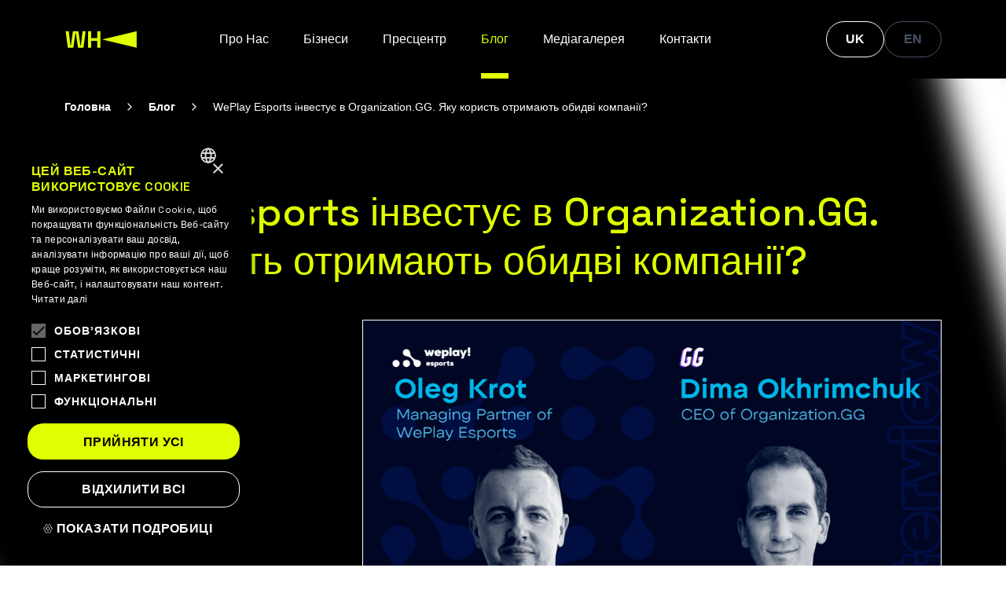

--- FILE ---
content_type: text/html; charset=utf-8
request_url: https://weplayholding.com/uk/blog/weplay-esports-investuie-v-organization-gg-iaku-korist-otrimaiut-obidvi-kompaniyi/
body_size: 59032
content:











<!DOCTYPE html>
<html lang="uk">
<head>
    <!-- Google Tag Manager -->
    <script>(function(w,d,s,l,i){w[l]=w[l]||[];w[l].push({'gtm.start':
        new Date().getTime(),event:'gtm.js'});var f=d.getElementsByTagName(s)[0],
      j=d.createElement(s),dl=l!='dataLayer'?'&l='+l:'';j.async=true;j.src=
      'https://www.googletagmanager.com/gtm.js?id='+i+dl;f.parentNode.insertBefore(j,f);
    })(window,document,'script','dataLayer','GTM-KKXBR3C7');</script>
    <!-- End Google Tag Manager -->

    <title>
        
            WePlay та Organization.gg: Взаємовигода 
        
        
            
                 | WePlay Esports Media Holding
            
        
    </title>

    
<!-- For SEO displaying images in .png format -->


<meta charset="utf-8">
<meta http-equiv="X-UA-Compatible" content="IE=Edge">
<meta name="viewport" content="width=device-width, initial-scale=1">
<meta name="theme-color" content="#100d14">
<meta name="format-detection" content="telephone=no">

<meta name="description" content="WePlay Esports інвестує в Organization.GG: Яку вигоду отримають обидві компанії? | WePlay Holding Blog. Дізнайтесь останні про новини компанії." />
<meta name="keywords" content="" />



<meta property="og:title" content="WePlay та Organization.gg: Взаємовигода | WePlay Holding" />
<meta property="og:description" content="WePlay Esports інвестує в Organization.GG: Яку вигоду отримають обидві компанії? | WePlay Holding Blog. Дізнайтесь останні про новини компанії." />
<meta property="og:url" content="" />
<meta property="og:site_name" content="" />
<meta property="og:image" content="https://business-portal-bucket.s3.amazonaws.com/media/images/ef2292983e1fcfcd1cb316ce9388b839_lar.original.format-png.png" />
<meta property="og:image:width" content="1200" />
<meta property="og:image:height" content="627" />

<meta name="twitter:card" content="Rendition object (9686)">
<meta name="twitter:title" content="WePlay та Organization.gg: Взаємовигода ">
<meta name="twitter:description" content="WePlay Esports інвестує в Organization.GG: Яку вигоду отримають обидві компанії? | WePlay Holding Blog. Дізнайтесь останні про новини компанії.">
<meta name="twitter:image" content="Rendition object (9686)">

    

<link rel="apple-touch-icon" type="image/png" sizes="180x180" href="https://business-portal-bucket.s3.amazonaws.com/static/img/apple-touch-icon.png">
<link rel="icon" type="image/png" sizes="256x256" href="https://business-portal-bucket.s3.amazonaws.com/static/img/android-chrome-256x256.png">
<link rel="icon" type="image/png" sizes="192x192" href="https://business-portal-bucket.s3.amazonaws.com/static/img/android-chrome-192x192.png">
<link rel="icon" type="image/png" sizes="32x32" href="https://business-portal-bucket.s3.amazonaws.com/static/img/favicon-32x32.png">
<link rel="icon" type="image/png" sizes="16x16" href="https://business-portal-bucket.s3.amazonaws.com/static/img/favicon-16x16.png">
<meta name="msapplication-TileColor" content="#3bbbe9">
<meta name="msapplication-TileImage" content="https://business-portal-bucket.s3.amazonaws.com/static/img/mstile-150x150.png">

    
    

    <link rel="preconnect" href=https://business-portal-bucket.s3.amazonaws.com>
    <link rel="preconnect" href="https://www.facebook.com/">

    <link href="https://business-portal-bucket.s3.amazonaws.com/static/build/css/main-6a620e327910143353ec.css" rel="stylesheet" />
    <link rel="canonical" href="https://weplayholding.com/uk/blog/weplay-esports-investuie-v-organization-gg-iaku-korist-otrimaiut-obidvi-kompaniyi/">

	  
    
</head>

<body>
  <!-- Google Tag Manager (noscript) -->
  <noscript>
    <iframe src="https://www.googletagmanager.com/ns.html?id=GTM-KKXBR3C7 " height="0" width="0" style="display:none;visibility:hidden"></iframe>
  </noscript>
  <!-- End Google Tag Manager (noscript) -->

  <div style="display: none">
    <?xml version="1.0" encoding="UTF-8"?>
<!DOCTYPE svg PUBLIC "-//W3C//DTD SVG 1.1//EN" "http://www.w3.org/Graphics/SVG/1.1/DTD/svg11.dtd">
<svg xmlns="http://www.w3.org/2000/svg">
	<symbol id="icon-facebook" viewBox="0 0 11 18" fill="none" xmlns="http://www.w3.org/2000/svg">
		<path d="M10.5 2.75632C10.1423 2.69708 9.84746 2.66198 9.29396 2.66198C8.79772 2.66198 8.38068 2.7274 8.0129 2.87831C7.64086 3.03097 7.35172 3.25778 7.09447 3.53251C6.51786 4.14828 6.29559 5.131 6.29559 6.33728V7.41568V7.91568H6.79559H10.2825L9.52375 9.97115H6.79559V10.4645H6.29559V10.4712V10.9712V17.5H3.58371V10.4645V9.9645H3.08371H0.5V7.90902H3.08371H3.58371V7.40902V6.29734C3.58371 4.29804 4.0327 2.86575 4.86897 1.93517C5.69608 1.01479 6.97968 0.5 8.84426 0.5C9.6929 0.5 10.0227 0.588691 10.4365 0.699945C10.4574 0.705574 10.4786 0.711262 10.5 0.716998V2.75632Z" fill="currentColor" stroke="currentColor"/>
	</symbol>
	<symbol id="icon-twitter" viewBox="0 0 21 17" fill="none" xmlns="http://www.w3.org/2000/svg">
		<path d="M20.92 2C20.15 2.35 19.32 2.58 18.46 2.69C19.34 2.16 20.02 1.32 20.34 0.31C19.51 0.81 18.59 1.16 17.62 1.36C16.83 0.5 15.72 0 14.46 0C12.11 0 10.19 1.92 10.19 4.29C10.19 4.63 10.23 4.96 10.3 5.27C6.74 5.09 3.57 3.38 1.46 0.79C1.09 1.42 0.88 2.16 0.88 2.94C0.88 4.43 1.63 5.75 2.79 6.5C2.08 6.5 1.42 6.3 0.84 6V6.03C0.84 8.11 2.32 9.85 4.28 10.24C3.65073 10.4122 2.9901 10.4362 2.35 10.31C2.62161 11.1625 3.15354 11.9084 3.87102 12.4429C4.5885 12.9775 5.45545 13.2737 6.35 13.29C4.83363 14.4904 2.954 15.1393 1.02 15.13C0.68 15.13 0.34 15.11 0 15.07C1.9 16.29 4.16 17 6.58 17C14.46 17 18.79 10.46 18.79 4.79C18.79 4.6 18.79 4.42 18.78 4.23C19.62 3.63 20.34 2.87 20.92 2Z" fill="currentColor"/>
	</symbol>
	<symbol id="icon-linkedin" viewBox="0 0 18 18" fill="none" xmlns="http://www.w3.org/2000/svg">
		<path d="M0.804688 17.4124V6.41797H3.56596V17.4124H0.804688Z" fill="currentColor" stroke="currentColor"/>
		<path d="M14.1778 6.15424L14.1778 6.15431L14.186 6.15519C15.2858 6.27431 16.097 6.68725 16.6379 7.33074C17.1825 7.97843 17.5011 8.91676 17.5011 10.1734V17.4992H14.7398V11.0227V11.0227V11.0227V11.0227V11.0226V11.0226V11.0226V11.0226V11.0226V11.0226V11.0226V11.0226V11.0226V11.0225V11.0225V11.0225V11.0225V11.0225V11.0225V11.0225V11.0225V11.0225V11.0225V11.0225V11.0225V11.0224V11.0224V11.0224V11.0224V11.0224V11.0224V11.0224V11.0224V11.0224V11.0224V11.0223V11.0223V11.0223V11.0223V11.0223V11.0223V11.0223V11.0223V11.0223V11.0222V11.0222V11.0222V11.0222V11.0222V11.0222V11.0222V11.0221V11.0221V11.0221V11.0221V11.0221V11.0221V11.0221V11.022V11.022V11.022V11.022V11.022V11.022V11.022V11.0219V11.0219V11.0219V11.0219V11.0219V11.0219V11.0218V11.0218V11.0218V11.0218V11.0218V11.0217V11.0217V11.0217V11.0217V11.0217V11.0217V11.0216V11.0216V11.0216V11.0216V11.0216V11.0215V11.0215V11.0215V11.0215V11.0215V11.0214V11.0214V11.0214V11.0214V11.0214V11.0213V11.0213V11.0213V11.0213V11.0213V11.0212V11.0212V11.0212V11.0212V11.0211V11.0211V11.0211V11.0211V11.0211V11.021V11.021V11.021V11.021V11.0209V11.0209V11.0209V11.0209V11.0208V11.0208V11.0208V11.0208V11.0207V11.0207V11.0207V11.0207V11.0206V11.0206V11.0206V11.0206V11.0205V11.0205V11.0205V11.0205V11.0204V11.0204V11.0204V11.0203V11.0203V11.0203V11.0203V11.0202V11.0202V11.0202V11.0202V11.0201V11.0201V11.0201V11.02V11.02V11.02V11.02V11.0199V11.0199V11.0199V11.0198V11.0198V11.0198V11.0198V11.0197V11.0197V11.0197V11.0196V11.0196V11.0196V11.0195V11.0195V11.0195V11.0194V11.0194V11.0194V11.0194V11.0193V11.0193V11.0193V11.0192V11.0192V11.0192V11.0191V11.0191V11.0191V11.019V11.019V11.019V11.0189V11.0189V11.0189V11.0188V11.0188V11.0188V11.0187V11.0187V11.0187V11.0186V11.0186V11.0186V11.0185V11.0185V11.0185V11.0184V11.0184V11.0184V11.0183V11.0183V11.0183V11.0182V11.0182V11.0181V11.0181V11.0181V11.018V11.018V11.018V11.0179V11.0179V11.0179V11.0178V11.0178V11.0177V11.0177V11.0177V11.0176V11.0176V11.0176V11.0175V11.0175V11.0174V11.0174V11.0174V11.0173V11.0173V11.0173V11.0172V11.0172V11.0171V11.0171V11.0171V11.017V11.017V11.017V11.0169V11.0169V11.0168V11.0168V11.0168V11.0167V11.0167V11.0166V11.0166V11.0166V11.0165V11.0165V11.0164V11.0164V11.0164V11.0163V11.0163V11.0162V11.0162V11.0162V11.0161V11.0161V11.016V11.016V11.016V11.0159V11.0159V11.0158V11.0158V11.0157V11.0157V11.0157V11.0156V11.0156V11.0155V11.0155V11.0155V11.0154V11.0154V11.0153V11.0153V11.0152V11.0152V11.0152V11.0151V11.0151V11.015V11.015V11.0149V11.0149V11.0149V11.0148V11.0148V11.0147V11.0147V11.0146V11.0146V11.0145V11.0145V11.0145V11.0144V11.0144V11.0143V11.0143V11.0142V11.0142V11.0142V11.0141V11.0141V11.014V11.014V11.0139V11.0139V11.0138V11.0138V11.0137V11.0137V11.0137V11.0136V11.0136V11.0135V11.0135V11.0134V11.0134V11.0133V11.0133V11.0132V11.0132V11.0132V11.0131V11.0131V11.013V11.013V11.0129V11.0129V11.0128V11.0128V11.0127V11.0127V11.0127V11.0126V11.0126V11.0125V11.0125V11.0124V11.0124V11.0123V11.0123V11.0122V11.0122V11.0121V11.0121V11.012V11.012V11.0119V11.0119V11.0119V11.0118V11.0118V11.0117V11.0117V11.0116V11.0116V11.0115V11.0115V11.0114V11.0114V11.0113V11.0113V11.0112V11.0112V11.0111V11.0111V11.011V11.011V11.0109V11.0109V11.0108V11.0108V11.0107V11.0107V11.0106V11.0106V11.0106V11.0105V11.0105V11.0104V11.0104V11.0103V11.0103V11.0102V11.0102V11.0101V11.0101V11.01V11.01V11.0099V11.0099V11.0098V11.0098V11.0097V11.0097V11.0096V11.0096V11.0095V11.0095V11.0094V11.0094V11.0093V11.0093V11.0092V11.0092V11.0091V11.0091V11.009V11.009V11.0089V11.0089V11.0088V11.0088V11.0087V11.0087V11.0086V11.0086V11.0085V11.0085V11.0084V11.0084V11.0083V11.0083V11.0082V11.0082V11.0081V11.0081V11.008V11.008V11.0079V11.0079V11.0078V11.0078V11.0077V11.0077V11.0076V11.0076V11.0075V11.0075V11.0074V11.0074V11.0073V11.0073V11.0072V11.0072V11.0071V11.0071V11.007V11.007V11.0069V11.0069V11.0068V11.0068V11.0067V11.0067V11.0066V11.0066V11.0065V11.0065V11.0064V11.0064V11.0063V11.0063V11.0062V11.0062V11.0061V11.0061V11.006V11.006V11.0059V11.0059V11.0058V11.0058V11.0057V11.0056V11.0056V11.0055V11.0055V11.0054V11.0054V11.0053C14.7398 10.8903 14.728 10.275 14.3961 9.67218C14.226 9.36322 13.9685 9.0519 13.5842 8.81988C13.199 8.58737 12.7143 8.45138 12.1165 8.45138C11.2601 8.45138 10.4541 8.83944 10.0068 9.64454L10.0068 9.64454L10.0051 9.64758C9.57704 10.4309 9.58711 11.3273 9.59514 12.0433C9.59619 12.1368 9.59721 12.2273 9.59721 12.314V12.3178V12.3217V12.3256V12.3294V12.3333V12.3371V12.341V12.3449V12.3487V12.3526V12.3564V12.3603V12.3642V12.368V12.3719V12.3757V12.3796V12.3835V12.3873V12.3912V12.395V12.3989V12.4028V12.4066V12.4105V12.4143V12.4182V12.422V12.4259V12.4298V12.4336V12.4375V12.4413V12.4452V12.4491V12.4529V12.4568V12.4606V12.4645V12.4684V12.4722V12.4761V12.4799V12.4838V12.4877V12.4915V12.4954V12.4992V12.5031V12.507V12.5108V12.5147V12.5185V12.5224V12.5263V12.5301V12.534V12.5378V12.5417V12.5455V12.5494V12.5533V12.5571V12.561V12.5648V12.5687V12.5726V12.5764V12.5803V12.5841V12.588V12.5919V12.5957V12.5996V12.6034V12.6073V12.6112V12.615V12.6189V12.6227V12.6266V12.6305V12.6343V12.6382V12.642V12.6459V12.6497V12.6536V12.6575V12.6613V12.6652V12.669V12.6729V12.6768V12.6806V12.6845V12.6883V12.6922V12.6961V12.6999V12.7038V12.7076V12.7115V12.7154V12.7192V12.7231V12.7269V12.7308V12.7347V12.7385V12.7424V12.7462V12.7501V12.754V12.7578V12.7617V12.7655V12.7694V12.7732V12.7771V12.781V12.7848V12.7887V12.7925V12.7964V12.8003V12.8041V12.808V12.8118V12.8157V12.8196V12.8234V12.8273V12.8311V12.835V12.8389V12.8427V12.8466V12.8504V12.8543V12.8582V12.862V12.8659V12.8697V12.8736V12.8774V12.8813V12.8852V12.889V12.8929V12.8967V12.9006V12.9045V12.9083V12.9122V12.916V12.9199V12.9238V12.9276V12.9315V12.9353V12.9392V12.9431V12.9469V12.9508V12.9546V12.9585V12.9624V12.9662V12.9701V12.9739V12.9778V12.9816V12.9855V12.9894V12.9932V12.9971V13.0009V13.0048V13.0087V13.0125V13.0164V13.0202V13.0241V13.028V13.0318V13.0357V13.0395V13.0434V13.0473V13.0511V13.055V13.0588V13.0627V13.0666V13.0704V13.0743V13.0781V13.082V13.0859V13.0897V13.0936V13.0974V13.1013V13.1051V13.109V13.1129V13.1167V13.1206V13.1244V13.1283V13.1322V13.136V13.1399V13.1437V13.1476V13.1515V13.1553V13.1592V13.163V13.1669V13.1708V13.1746V13.1785V13.1823V13.1862V13.1901V13.1939V13.1978V13.2016V13.2055V13.2093V13.2132V13.2171V13.2209V13.2248V13.2286V13.2325V13.2364V13.2402V13.2441V13.2479V13.2518V13.2557V13.2595V13.2634V13.2672V13.2711V13.275V13.2788V13.2827V13.2865V13.2904V13.2943V13.2981V13.302V13.3058V13.3097V13.3135V13.3174V13.3213V13.3251V13.329V13.3328V13.3367V13.3406V13.3444V13.3483V13.3521V13.356V13.3599V13.3637V13.3676V13.3714V13.3753V13.3792V13.383V13.3869V13.3907V13.3946V13.3985V13.4023V13.4062V13.41V13.4139V13.4178V13.4216V13.4255V13.4293V13.4332V13.437V13.4409V13.4448V13.4486V13.4525V13.4563V13.4602V13.4641V13.4679V13.4718V13.4756V13.4795V13.4834V13.4872V13.4911V13.4949V13.4988V13.5027V13.5065V13.5104V13.5142V13.5181V13.522V13.5258V13.5297V13.5335V13.5374V13.5412V13.5451V13.549V13.5528V13.5567V13.5605V13.5644V13.5683V13.5721V13.576V13.5798V13.5837V13.5876V13.5914V13.5953V13.5991V13.603V13.6069V13.6107V13.6146V13.6184V13.6223V13.6262V13.63V13.6339V13.6377V13.6416V13.6455V13.6493V13.6532V13.657V13.6609V13.6647V13.6686V13.6725V13.6763V13.6802V13.684V13.6879V13.6918V13.6956V13.6995V13.7033V13.7072V13.7111V13.7149V13.7188V13.7226V13.7265V13.7304V13.7342V13.7381V13.7419V13.7458V13.7497V13.7535V13.7574V13.7612V13.7651V13.7689V13.7728V13.7767V13.7805V13.7844V13.7882V13.7921V13.796V13.7998V13.8037V13.8075V13.8114V13.8153V13.8191V13.823V13.8268V13.8307V13.8346V13.8384V13.8423V13.8461V13.85V13.8539V13.8577V13.8616V13.8654V13.8693V13.8731V13.877V13.8809V13.8847V13.8886V13.8924V13.8963V13.9002V13.904V13.9079V13.9117V13.9156V13.9195V13.9233V13.9272V13.931V13.9349V13.9388V13.9426V13.9465V13.9503V13.9542V13.9581V13.9619V13.9658V13.9696V13.9735V13.9774V13.9812V13.9851V13.9889V13.9928V13.9966V14.0005V14.0044V14.0082V14.0121V14.0159V14.0198V14.0237V14.0275V14.0314V14.0352V14.0391V14.043V14.0468V14.0507V14.0545V14.0584V14.0623V14.0661V14.07V14.0738V14.0777V14.0816V14.0854V14.0893V14.0931V14.097V14.1009V14.1047V14.1086V14.1124V14.1163V14.1201V14.124V14.1279V14.1317V14.1356V14.1394V14.1433V14.1472V14.151V14.1549V14.1587V14.1626V14.1665V14.1703V14.1742V14.178V14.1819V14.1858V14.1896V14.1935V14.1973V14.2012V14.2051V14.2089V14.2128V14.2166V14.2205V14.2243V14.2282V14.2321V14.2359V14.2398V14.2436V14.2475V14.2514V14.2552V14.2591V14.2629V14.2668V14.2707V14.2745V14.2784V14.2822V14.2861V14.29V14.2971V14.3043V14.3114V14.3186V14.3258V14.3329V14.3401V14.3472V14.3544V14.3615V14.3687V14.3759V14.383V14.3902V14.3973V14.4045V14.4116V14.4188V14.426V14.4331V14.4403V14.4474V14.4546V14.4617V14.4689V14.4761V14.4832V14.4904V14.4975V14.5047V14.5118V14.519V14.5261V14.5333V14.5404V14.5476V14.5547V14.5619V14.5691V14.5762V14.5834V14.5905V14.5977V14.6048V14.612V14.6191V14.6263V14.6334V14.6406V14.6477V14.6549V14.662V14.6692V14.6763V14.6835V14.6906V14.6978V14.7049V14.7121V14.7192V14.7264V14.7335V14.7407V14.7478V14.755V14.7621V14.7693V14.7764V14.7836V14.7907V14.7979V14.805V14.8122V14.8193V14.8265V14.8336V14.8407V14.8479V14.855V14.8622V14.8693V14.8765V14.8836V14.8908V14.8979V14.9051V14.9122V14.9194V14.9265V14.9337V14.9408V14.9479V14.9551V14.9622V14.9694V14.9765V14.9837V14.9908V14.998V15.0051V15.0122V15.0194V15.0265V15.0337V15.0408V15.048V15.0551V15.0622V15.0694V15.0765V15.0837V15.0908V15.098V15.1051V15.1122V15.1194V15.1265V15.1337V15.1408V15.148V15.1551V15.1622V15.1694V15.1765V15.1837V15.1908V15.1979V15.2051V15.2122V15.2194V15.2265V15.2336V15.2408V15.2479V15.2551V15.2622V15.2694V15.2765V15.2836V15.2908V15.2979V15.3051V15.3122V15.3193V15.3265V15.3336V15.3407V15.3479V15.355V15.3622V15.3693V15.3764V15.3836V15.3907V15.3979V15.405V15.4121V15.4193V15.4264V15.4336V15.4407V15.4478V15.455V15.4621V15.4692V15.4764V15.4835V15.4907V15.4978V15.5049V15.5121V15.5192V15.5263V15.5335V15.5406V15.5478V15.5549V15.562V15.5692V15.5763V15.5834V15.5906V15.5977V15.6048V15.612V15.6191V15.6263V15.6334V15.6405V15.6477V15.6548V15.6619V15.6691V15.6762V15.6833V15.6905V15.6976V15.7048V15.7119V15.719V15.7262V15.7333V15.7404V15.7476V15.7547V15.7618V15.769V15.7761V15.7832V15.7904V15.7975V15.8047V15.8118V15.8189V15.8261V15.8332V15.8403V15.8475V15.8546V15.8617V15.8689V15.876V15.8831V15.8903V15.8974V15.9045V15.9117V15.9188V15.926V15.9331V15.9402V15.9474V15.9545V15.9616V15.9688V15.9759V15.983V15.9902V15.9973V16.0044V16.0116V16.0187V16.0258V16.033V16.0401V16.0472V16.0544V16.0615V16.0686V16.0758V16.0829V16.0901V16.0972V16.1043V16.1115V16.1186V16.1257V16.1329V16.14V16.1471V16.1543V16.1614V16.1685V16.1757V16.1828V16.1899V16.1971V16.2042V16.2113V16.2185V16.2256V16.2327V16.2399V16.247V16.2542V16.2613V16.2684V16.2756V16.2827V16.2898V16.297V16.3041V16.3112V16.3184V16.3255V16.3326V16.3398V16.3469V16.354V16.3612V16.3683V16.3754V16.3826V16.3897V16.3969V16.404V16.4111V16.4183V16.4254V16.4325V16.4397V16.4468V16.4539V16.4611V16.4682V16.4753V16.4825V16.4896V16.4967V16.5039V16.511V16.5182V16.5253V16.5324V16.5396V16.5467V16.5538V16.561V16.5681V16.5752V16.5824V16.5895V16.5967V16.6038V16.6109V16.6181V16.6252V16.6323V16.6395V16.6466V16.6537V16.6609V16.668V16.6752V16.6823V16.6894V16.6966V16.7037V16.7108V16.718V16.7251V16.7323V16.7394V16.7465V16.7537V16.7608V16.7679V16.7751V16.7822V16.7894V16.7965V16.8036V16.8108V16.8179V16.825V16.8322V16.8393V16.8465V16.8536V16.8607V16.8679V16.875V16.8822V16.8893V16.8964V16.9036V16.9107V16.9179V16.925V16.9321V16.9393V16.9464V16.9536V16.9607V16.9678V16.975V16.9821V16.9893V16.9964V17.0035V17.0107V17.0178V17.025V17.0321V17.0392V17.0464V17.0535V17.0607V17.0678V17.0749V17.0821V17.0892V17.0964V17.1035V17.1107V17.1178V17.1249V17.1321V17.1392V17.1464V17.1535V17.1607V17.1678V17.1749V17.1821V17.1892V17.1964V17.2035V17.2107V17.2178V17.2249V17.2321V17.2392V17.2464V17.2535V17.2607V17.2678V17.275V17.2821V17.2892V17.2964V17.3035V17.3107V17.3178V17.325V17.3321V17.3393V17.3464V17.3536V17.3607V17.3678V17.375V17.3821V17.3893V17.3964V17.4036V17.4107V17.4179V17.425V17.4322V17.4393V17.4465V17.4472H6.83594V6.45276H9.43254V7.55607V9.36117L10.3601 7.81523L10.3602 7.81508L10.3604 7.81487L10.3604 7.81479L10.3643 7.80867C10.3685 7.80202 10.376 7.79042 10.3869 7.77425C10.4086 7.74211 10.4438 7.69199 10.4935 7.62699C10.8646 7.14802 11.913 6.04769 13.7816 6.12284C13.9305 6.1316 14.0595 6.13946 14.1778 6.15424Z" fill="currentColor" stroke="currentColor"/>
		<path d="M3.86793 2.18396C3.86793 3.11399 3.11399 3.86793 2.18396 3.86793C1.25393 3.86793 0.5 3.11399 0.5 2.18396C0.5 1.25393 1.25393 0.5 2.18396 0.5C3.11399 0.5 3.86793 1.25394 3.86793 2.18396Z" fill="currentColor" stroke="currentColor"/>
	</symbol>
	<symbol id="icon-filter" viewBox="0 0 24 24" fill="none" xmlns="http://www.w3.org/2000/svg">
		<path d="M14.0002 13V20H10.0002V13L2.9502 4H21.0502L14.0002 13ZM12.0002 12.3L16.9502 6H7.0502L12.0002 12.3Z" fill="currentColor"/>
	</symbol>
	<symbol id="icon-logo-small" viewBox="0 0 126 30" fill="none">
		<path d="M14.25 29.6691H4.80958L1 1H6.42475L9.24107 25.9012H9.98557L13.6299 1H23.0704L26.7147 25.9012H27.4592L30.2826 1H35.7074L31.8907 29.6691H22.4502L18.7188 4.18624H17.9743L14.25 29.6691Z" fill="currentColor"/>
		<path d="M45.1414 29.6691H39.6758V1H45.1414V12.8364H55.9074V1H61.3783V29.6691H55.9074V17.7502H45.1414V29.6691Z" fill="currentColor"/>
		<path d="M124.197 29.6691L64.3242 15.3337L124.197 1V29.6691Z" fill="currentColor"/>
	</symbol>
	<symbol id="icon-search" viewBox="0 0 24 24" fill="none">
		<path d="M15.5 14H14.71L14.43 13.73C15.4439 12.554 16.0011 11.0527 16 9.5C16 8.21442 15.6188 6.95772 14.9046 5.8888C14.1903 4.81988 13.1752 3.98676 11.9874 3.49479C10.7997 3.00282 9.49279 2.87409 8.23192 3.1249C6.97104 3.3757 5.81285 3.99477 4.90381 4.90381C3.99477 5.81285 3.3757 6.97104 3.1249 8.23192C2.87409 9.49279 3.00282 10.7997 3.49479 11.9874C3.98676 13.1752 4.81988 14.1903 5.8888 14.9046C6.95772 15.6188 8.21442 16 9.5 16C11.11 16 12.59 15.41 13.73 14.43L14 14.71V15.5L19 20.49L20.49 19L15.5 14ZM9.5 14C7.01 14 5 11.99 5 9.5C5 7.01 7.01 5 9.5 5C11.99 5 14 7.01 14 9.5C14 11.99 11.99 14 9.5 14Z" fill="#D0D5DD"/>
	</symbol>
	<symbol id="icon-arrow-top" viewBox="0 0 24 24">
		<path d="M11.0029 21.6096L12.997 21.6096V5.21885L17.6568 9.87868L19.071 8.46447L12 1.3934L4.9289 8.46447L6.34311 9.87868L11.0029 5.21885L11.0029 21.6096Z" fill="currentColor"/>
	</symbol>
	<symbol id="icon-arrow-bottom" viewBox="0 0 24 24">
		<path d="M12.9971 2.39042L11.003 2.39042V18.7812L6.34318 14.1213L4.92897 15.5355L12 22.6066L19.0711 15.5355L17.6569 14.1213L12.9971 18.7812L12.9971 2.39042Z" fill="currentColor"/>
	</symbol>
	<symbol id="icon-arrow-left" viewBox="0 0 24 24">
		<path d="M21.6096 11.0029L21.6096 12.997L5.21885 12.997L9.87868 17.6568L8.46447 19.071L1.3934 12L8.46447 4.9289L9.87868 6.34311L5.21885 11.0029L21.6096 11.0029Z" fill="currentColor"/>
	</symbol>
	<symbol id="icon-arrow-right" viewBox="0 0 24 24">
		<path d="M2.39042 11.0029L2.39042 12.997L18.7812 12.997L14.1213 17.6568L15.5355 19.071L22.6066 12L15.5355 4.9289L14.1213 6.34311L18.7812 11.0029L2.39042 11.0029Z" fill="currentColor"/>
	</symbol>
	<symbol id="icon-arrow-location" viewBox="0 0 24 24">
		<path fill-rule="evenodd" clip-rule="evenodd" d="M12 2C8.13 2 5 5.13 5 9C5 14.25 12 22 12 22C12 22 19 14.25 19 9C19 5.13 15.87 2 12 2ZM7 9C7 6.24 9.24 4 12 4C14.76 4 17 6.24 17 9C17 11.88 14.12 16.19 12 18.88C9.92 16.21 7 11.85 7 9ZM9.5 9C9.5 7.61929 10.6193 6.5 12 6.5C12.8932 6.5 13.7185 6.9765 14.1651 7.75C14.6116 8.5235 14.6116 9.4765 14.1651 10.25C13.7185 11.0235 12.8932 11.5 12 11.5C10.6193 11.5 9.5 10.3807 9.5 9Z" fill="currentColor"/>
	</symbol>
	<symbol id="icon-info" viewBox="0 0 18 18" fill="none">
		<path d="M9 6V9M9 12H9.0075M16.5 9C16.5 13.1421 13.1421 16.5 9 16.5C4.85786 16.5 1.5 13.1421 1.5 9C1.5 4.85786 4.85786 1.5 9 1.5C13.1421 1.5 16.5 4.85786 16.5 9Z" stroke="currentColor" stroke-width="1.5" stroke-linecap="round" stroke-linejoin="round"/>
	</symbol>
	<symbol id="icon-caret-bottom" viewBox="0 0 24 24" fill="none">
		<path d="M7.41 8.29492L12 12.8749L16.59 8.29492L18 9.70492L12 15.7049L6 9.70492L7.41 8.29492Z" fill="currentColor"/>
	</symbol>
	<symbol id="icon-caret-right" viewBox="0 0 40 40" fill="none">
		<path d="M15.1377 26.775L16.6127 28.25L24.8627 20L16.6127 11.75L15.1377 13.225L21.9127 20L15.1377 26.775H15.1377Z" fill="currentColor"/>
	</symbol>
	<symbol id="icon-mail" viewBox="0 0 40 40" fill="none">
		<path fill-rule="evenodd" clip-rule="evenodd" d="M28.3327 14.9997C28.3327 14.083 27.5827 13.333 26.666 13.333H13.3327C12.416 13.333 11.666 14.083 11.666 14.9997V24.9997C11.666 25.9163 12.416 26.6663 13.3327 26.6663H26.666C27.5827 26.6663 28.3327 25.9163 28.3327 24.9997V14.9997ZM26.666 14.9997L19.9993 19.158L13.3327 14.9997H26.666ZM19.9993 20.833L13.3327 16.6663V24.9997H26.666V16.6663L19.9993 20.833Z" fill="currentColor"/>
	</symbol>
	<symbol id="icon-close" viewBox="0 0 20 20" fill="none">
		<path d="M15.8333 5.34579L14.6541 4.16663L9.99996 8.82079L5.34579 4.16663L4.16663 5.34579L8.82079 9.99996L4.16663 14.6541L5.34579 15.8333L9.99996 11.1791L14.6541 15.8333L15.8333 14.6541L11.1791 9.99996L15.8333 5.34579Z" fill="currentColor"/>
	</symbol>
	<symbol id="icon-file" viewBox="0 0 40 40" fill="none">
		<path fill-rule="evenodd" clip-rule="evenodd" d="M12 19.07V27.14H15.6071H19.2142L19.5409 27.4759C20.3209 28.278 21.1725 28.736 22.2666 28.9418C22.6719 29.0181 23.4151 29.0196 23.8708 28.945C25.9868 28.5989 27.6785 26.8482 27.9669 24.7059C28.0321 24.2211 27.9974 23.3809 27.8941 22.9449C27.4922 21.2482 26.2561 19.8834 24.617 19.3268L24.3302 19.2294L24.3204 17.1419L24.3105 15.0544L22.3007 13.0272L20.291 11H16.1455H12V19.07ZM19.3866 14.1039V15.9662H21.2333H23.0799V17.5181V19.07L22.8587 19.0702C22.737 19.0703 22.4807 19.096 22.289 19.1273C20.173 19.4734 18.4813 21.2242 18.1929 23.3665C18.0958 24.0886 18.2087 25.1554 18.4415 25.713C18.4747 25.7923 18.5017 25.8665 18.5017 25.8779C18.5017 25.8892 17.3159 25.8985 15.8664 25.8985H13.2311V19.07V12.2415H16.3089H19.3866V14.1039ZM21.4064 13.9487L22.1751 14.7246H21.3964H20.6177V13.9487C20.6177 13.5219 20.6222 13.1727 20.6277 13.1727C20.6332 13.1727 20.9836 13.5219 21.4064 13.9487ZM23.8253 20.413C24.9072 20.6204 25.8707 21.3683 26.3688 22.3873C27.2661 24.2227 26.5229 26.454 24.715 27.353C22.8949 28.2579 20.6824 27.5084 19.791 25.6851C19.158 24.3904 19.3214 22.854 20.2128 21.718C21.0615 20.6365 22.4239 20.1443 23.8253 20.413ZM22.4644 22.4843V23.4154H21.541H20.6177V24.0362V24.657H21.541H22.4644V25.5881V26.5193H23.0799H23.6955V25.5881V24.657H24.6188H25.5421V24.0362V23.4154H24.6188H23.6955V22.4843V21.5531H23.0799H22.4644V22.4843Z" fill="currentColor"/>
	</symbol>
</svg>

  </div>

  

  
    <header class="header js-header">
      






<div class="container header__container">
  <a href="/uk/" class="header-logo" aria-label="WePlay Holding">
    <svg class="svg">
      <use xlink:href="#icon-logo-small"></use>
    </svg>
  </a>

  <div class="header__hidden-block js-hidden-block">
    <div class="header__overflow">
      <nav class="nav">
        <ul class="nav__list">
          
            
              <li class="nav__item">
                <a class="nav__link " href="/uk/pro-nas/">Про Нас</a>
              </li>
            
          
            
              <li class="nav__item">
                <a class="nav__link " href="/uk/biznesi/">Бізнеси</a>
              </li>
            
          
            
              <li class="nav__item">
                <a class="nav__link " href="/uk/prestsentr/">Пресцентр</a>
              </li>
            
          
            
              <li class="nav__item">
                <a class="nav__link  nav__link--active " href="/uk/blog/">Блог</a>
              </li>
            
          
            
              <li class="nav__item">
                <a class="nav__link " href="https://photos.weplayholding.com/" target="_blank" rel="noreferrer noopener nofollow">Медіагалерея</a>
              </li>
            
          
            
              <li class="nav__item">
                <a class="nav__link " href="/uk/kontakti/">Контакти</a>
              </li>
            
          
        </ul>
      </nav>

      <div class="header__hidden-desktop">
        




<ul class="language language--grey language--row language--center header__language">
    
        
            
            <li class="language__item">
                <a class="language__link language__link--active" href="/uk/blog/weplay-esports-investuie-v-organization-gg-iaku-korist-otrimaiut-obidvi-kompaniyi/" rel="alternate" hreflang="uk">
                    UK
                </a>
            </li>
            
        
            
            <li class="language__item">
                <a class="language__link " href="/blog/weplay-esports-invests-in-organization-gg-how-will-both-companies-benefit-from-it/" rel="alternate" hreflang="en">
                    EN
                </a>
            </li>
            
        
    
</ul>

      </div>
    </div>
  </div>

  <div class="header__hidden-mobile">
    




<ul class="language language--row">
    
        
            
            <li class="language__item">
                <a class="language__link language__link--active" href="/uk/blog/weplay-esports-investuie-v-organization-gg-iaku-korist-otrimaiut-obidvi-kompaniyi/" rel="alternate" hreflang="uk">
                    UK
                </a>
            </li>
            
        
            
            <li class="language__item">
                <a class="language__link " href="/blog/weplay-esports-invests-in-organization-gg-how-will-both-companies-benefit-from-it/" rel="alternate" hreflang="en">
                    EN
                </a>
            </li>
            
        
    
</ul>

  </div>

  <div class="header__hidden-desktop">
    <button class="hamburger-menu js-hamburger-menu" type="button" aria-label="Hamburger menu">
      <span></span>
      <span></span>
      <span></span>
      <span></span>
      <span>
        <span></span>
      </span>
      <span></span>
      <span></span>
      <span></span>
      <span></span>
    </button>
  </div>
</div>

    </header>
  

  <main role="main" id="main" class="main">
    
  
    






<section class="section section-anchored-post  section-anchored-post--inner ">
    <div class="section-anchored-post__decor section-anchored-post__decor--left">
        <svg class="svg" viewBox="0 0 1135 1469" fill="none" xmlns="http://www.w3.org/2000/svg">
            <g filter="url(#filter0_f_1_1551)">
                <path d="M408.478 1424L45 45L1090 1424H408.478Z" fill="white"/>
            </g>
            <defs>
                <filter id="filter0_f_1_1551" x="0" y="0" width="1135" height="1469" filterUnits="userSpaceOnUse" color-interpolation-filters="sRGB">
                    <feFlood flood-opacity="0" result="BackgroundImageFix"/>
                    <feBlend mode="normal" in="SourceGraphic" in2="BackgroundImageFix" result="shape"/>
                    <feGaussianBlur stdDeviation="22.5" result="effect1_foregroundBlur_1_1551"/>
                </filter>
            </defs>
        </svg>
    </div>
    <div class="section-anchored-post__decor section-anchored-post__decor--right">
        <svg class="svg" viewBox="0 0 1135 1469" fill="none" xmlns="http://www.w3.org/2000/svg">
            <g filter="url(#filter0_f_1_1552)">
                <path d="M726.522 1424L1090 45L45 1424H726.522Z" fill="white"/>
            </g>
            <defs>
                <filter id="filter0_f_1_1552" x="0" y="0" width="1135" height="1469" filterUnits="userSpaceOnUse" color-interpolation-filters="sRGB">
                    <feFlood flood-opacity="0" result="BackgroundImageFix"/>
                    <feBlend mode="normal" in="SourceGraphic" in2="BackgroundImageFix" result="shape"/>
                    <feGaussianBlur stdDeviation="22.5" result="effect1_foregroundBlur_1_1552"/>
                </filter>
            </defs>
        </svg>
    </div>

    <div class="container container--visible">
        <div class="section-anchored-post__breadcrumbs">
            
            <div class="breadcrumbs">
                <ul class="breadcrumbs__list">
                    
                        <li class="breadcrumbs__item">
                            <a class="breadcrumbs__link" href="/uk/">
                                Головна
                            </a>
                            <span class="icon breadcrumbs__icon">
                            <svg>
                                <use xlink:href="#icon-caret-right"></use>
                            </svg>
                          </span>
                        </li>
                    
                        <li class="breadcrumbs__item">
                            <a class="breadcrumbs__link" href="/uk/blog/">
                                Блог
                            </a>
                            <span class="icon breadcrumbs__icon">
                            <svg>
                                <use xlink:href="#icon-caret-right"></use>
                            </svg>
                          </span>
                        </li>
                    
                        <li class="breadcrumbs__item">
                            <a class="breadcrumbs__link" href="/uk/blog/weplay-esports-investuie-v-organization-gg-iaku-korist-otrimaiut-obidvi-kompaniyi/">
                                WePlay Esports інвестує в Organization.GG. Яку користь отримають обидві компанії?
                            </a>
                            <span class="icon breadcrumbs__icon">
                            <svg>
                                <use xlink:href="#icon-caret-right"></use>
                            </svg>
                          </span>
                        </li>
                    
                </ul>
            </div>
        </div>
        <div class="section-anchored-post__post">
            






  
  <div class="anchored-post">
    <p class="anchored-post__date u-color-white u-text-headline">
      
        08 січня 2021 р.
      
    </p>
    <h2 class="anchored-post__title u-color-primary">
      
        WePlay Esports інвестує в Organization.GG. Яку користь отримають обидві компанії?
      
    </h2>

    <div class="anchored-post__grid">
      <div class="anchored-post__column anchored-post__column--left">
        
        
          <div class="anchored-post__authors">
            
              <a class="anchored-post__author u-color-white u-text-headline u-text-decoration-underline" href="/uk/blog/weplay-holding/">WePlay Holding</a>
            
          </div>
        

        <div class="tags tags--white anchored-post__tags">
          
            <a class="tags__item" href="/uk/blog/weplay/">#weplay</a>
          
            <a class="tags__item" href="/uk/blog/esports/">#esports</a>
          
        </div>

        
      </div>
      <div class="anchored-post__column anchored-post__column--right">
        <div class="anchored-post__preview">
          <img src="https://business-portal-bucket.s3.amazonaws.com/media/images/ef2292983e1fcfcd1cb316ce9388b839_large_cover.0C.original.png" alt="Олег Крот та Діма Охрімчук розповіли про шляхи співпраці між компаніями. Фото: прес-служба WePlay Holding" class="img img--cover" loading="lazy"/>
        </div>
      </div>
    </div>
  </div>


        </div>
    </div>
</section>

  

  






<section class="section section--visible section-article">
    <div class="container container--visible">
        <div class="section-article__wrapper
            
                section-article__wrapper--sm
            ">
            
            <div class="section-article__right">
                <div class="article-layout">
                    <div class="article-layout__wrapper">
                        <div class="article-layout__content">
                            <div class="article-layout__topic">
                                <a class="article-layout__category u-text-semibold u-text-transform-uppercase u-text-headline" href="/uk/blog/biznes/">
                                    Бізнес
                                </a>
                                <p class="article-layout__time u-text-semibold u-text-transform-uppercase u-text-headline">
                                    
                    3 хв читання
              
                                </p>
                            </div>

                            <p class="article-layout__description" data-block-key="50coa">WePlay Esports інвестує у платформу для отримання онлайн-вражень Organization.GG.</p>

                            
                                
                                    <div class="article-layout__text">
                                        
                                           <p data-block-key="jmh27"></p><p data-block-key="u4gxk"><b>WePlay Esports здійснив свою першу інвестицію: стартап</b> <a href="https://organization.gg/" rel="nofollow noopener" target="_blank"><b>Organization.GG</b></a><b>, що презентує платформу для взаємодії професійних геймерів та стрімерів з їх фанатами, тепер є партнером холдингу.</b></p><p data-block-key="iofx5">Платформа водночас вирішує два завдання. По-перше, вона дозволяє кіберспортивним гравцям та стрімерам отримувати стабільний прибуток, займаючись улюбленою справою. По-друге, Organization.GG дає фанатам можливість спілкуватись зі своїми улюбленими стрімерами та про-геймерами: грати з ними у команді, брати індивідуальні уроки для вдосконалення ігрових навичок, отримувати особисті привітання, тощо. Ці активності називаються онлайн-враженнями.</p><p data-block-key="mni2t"></p>
                                        
                                    </div>

                                
                            
                                
                                    <div class="article-layout__media js-article-layout-gallery js-article-layout-gallery-2">
                                        
                                        <div class="article-layout__slider">
                                            <div class="swiper js-slider">
                                                <div class="swiper-wrapper">
                                                    
                                                    
                                                    <div class="swiper-slide js-swiper-slide">
                                                        <div class="article-media">
                                                            <a
                                                                    data-fancybox
                                                                    href="https://business-portal-bucket.s3.amazonaws.com/media/images/Snimok_ekrana_2021-04-27_011455.original.png"
                                                                    data-caption="Коротко про можливості для стрімерів та професійних геймерів. Зображення: Organization.GG"
                                                                    class="article-media__link"
                                                            >
                                                                <img src="https://business-portal-bucket.s3.amazonaws.com/media/images/Snimok_ekrana_2021-04-27_011455.original.png"  alt="Organization.GG" class="img img--cover article-media__image" loading="lazy"/>
                                                            </a>
                                                            <p class="article-media__alt">Коротко про можливості для стрімерів та професійних геймерів. Зображення: Organization.GG</p>
                                                        </div>
                                                    </div>
                                                    
                                                </div>
                                            </div>
                                        </div>
                                    </div>
                                
                            
                                
                                    <div class="article-layout__text">
                                        
                                           <p data-block-key="dpov2"></p><p data-block-key="nwtvy">Перше онлайн-враження, з яким платформа вийде на ринок, називається Wolf Pack Challenge. Завдяки йому стрімери можуть змагатись один з одним у матчах CS:GO, граючи у командах зі своїми фанатами. Призовий фонд матчу формується з донатів фанатів та ділиться між стрімерами. Ці гроші також можуть бути скеровані на благодійність.</p><p data-block-key="5dfoo">У майбутньому платформа буде підтримувати різні ігри (CS:GO, Dota 2, Apex Legends, тощо). Інтерфейс розроблений з урахуванням потреб користувачів мобільних пристроїв.</p><p data-block-key="03b9b">Прес-служба WePlay Esports <a href="https://press.weplay.tv/weplay-esports-invests-in-organizationgg-a-platform-which-helps-pro-gamers-and-streamers-to-boost-their-income" rel="nofollow noopener" target="_blank">повідомила</a> про інвестування у кінці вересня. Ми поговорили з керуючим партнером WePlay Esports Олегом Кротом та CEO Organization.GG Дімою Охрімчуком, щоб дізнатись більше про платформу, а також про те, яку користь очікують отримати від інвестицій та співпраці обидві компанії.</p><h3 data-block-key="up6fp">Керуючий партнер WePlay Esports Олег Крот</h3><p data-block-key="0ig8r"><b>Яку мету переслідував кіберспортивний медіахолдинг під час інвестування в Organization.GG?</b></p><p data-block-key="pqlko">Платформа доповнить продуктову екосистему, яку ми розвиваємо для того, щоб урізноманітнити та збільшити кількість взаємокорисних контактів аудиторії та WePlay Esports.</p><p data-block-key="dyzge">Шанувальники хочуть завжди залишатись на зв&#x27;язку та веселитись з улюбленими стрімерами та професійними гравцями, не чекаючи початку нового турніру. Таким чином, Organization.GG виконує бажання членів кіберспортивного суспільства, заповнюючи час між турнірами відмінними активностями.</p><p data-block-key="89gz3"><b>Чи є у платформи конкурентні переваги, що мали вплив на ваше рішення?</b></p><p data-block-key="xxc9r">Organization.GG не зосереджується лише на чомусь одному, як це роблять конкуренти. Функціонал міститиме уроки, матчі або індивідуальні розваги та запити. Стрімери отримають доступ до автоматизованої інфраструктури, наприклад, планування, ігрових серверів, статистики, підтримки та виплат. З іншого боку, шанувальники можуть обирати формати спілкування з улюбленими стрімерами.</p><p data-block-key="5amcs">Що WePlay Esports, що Organization.GG прагнуть приносити аудиторії найкращі враження за допомогою продуктів та сервісів, що вони створюють. Це те, що нас об&#x27;єднує.</p><p data-block-key="xoc2x"><b>Плануєте інвестувати в інші проєкти у майбутньому?</b></p><p data-block-key="575gh">Так, звісно. Ми будемо шукати компанії з індустрії ігор та розваг, чиї продукти або послуги задовільняють потреби кіберспортивного суспільства, а також наших нинішніх та потенційних партнерів.</p><h3 data-block-key="3bilt">CEO <a href="http://organization.gg/" rel="nofollow noopener" target="_blank">Organization.GG</a> Діма Охрімчук</h3><p data-block-key="6iah2"><b>Що факт інвестування означає для вас як для CEO компанії?</b></p><p data-block-key="tfswd">Збір коштів – один з обов&#x27;язків CEO стартапу. Це достатньо складний та довгий процес, та я радий, що WePlay Esports стали одним з наших стратегічних інвесторів. Залучення фінансування від одного з глобальних лідерів кіберспортивної індустрії підтверджує те, що ми створюємо конкурентноспроможний продукт та рухаємось у правильному напрямку.</p><p data-block-key="1msb0"><b>Чи запланували ви з WePlay Esports якісь активності для того, щоб привернути увагу ком&#x27;юніті до платформи?</b></p><p data-block-key="xpyyf">Так, ми тісно співпрацюємо з командою холдингу відносно просування. У середині листопада стартують декілька незвичних заходів. За допомогою платформи <a href="http://organization.gg/" rel="nofollow noopener" target="_blank">Organization.GG</a> ми зможемо урізноманітнити існуючі формати WePlay Esports. Слідкуйте за новинами – буде цікаво та інтерактивно!</p><p data-block-key="zy25u"><b>Враження Wolf Pack Challenge наразі знаходиться на стадії закритого бета-тестування. Чи відома точна дата релізу у листопаді?</b></p><p data-block-key="eyuy2">У нас є внутрішній дедлайн, але оскільки ми – стартап, все може піти не за планом. Але я можу впевнено сказати, що через декілька днів, а не тижнів, ми випустимо нашу бета-версію у реліз. Підписуйтесь на наші оновлення!</p>
                                        
                                    </div>

                                
                            

                            
                        </div>
                    </div>
                </div>
            </div>
        </div>
    </div>
</section>

  






<section class="section section-navigation">
    <div class="container">
        <div class="section-title section-title--dark">
            <h2 class="section-title__text u-text-semibold">пости</h2>
        </div>

        <div class="section-navigation__wrapper">
            <a href="/uk/blog/oleg-gumeniuk-stav-novim-ceo-weplay-esports/" class="section-navigation__link section-navigation__link--left">
            <span class="section-navigation__icon">
              <svg class="svg">
                  <use xlink:href="#icon-arrow-left"></use>
              </svg>
            </span>
                <h4 class="section-navigation__label">Олег Гуменюк став новим CEO WePlay Esports</h4>
            </a>
            <a href="/uk/blog/ministerstvo-tsifrovoyi-transformatsiyi-ukrayini-bude-pidtrimuvati-aktivnist-kholdingu-techiia-u-chotirokh-napriamkakh/" class="section-navigation__link section-navigation__link--right">
            <span class="section-navigation__icon">
              <svg class="svg">
                  <use xlink:href="#icon-arrow-right"></use>
              </svg>
            </span>
                <h4 class="section-navigation__label">Міністерство цифрової трансформації України буде підтримувати активність холдингу TECHIIA у чотирьох напрямках</h4>
            </a>
        </div>
    </div>
</section>


  </main>

  <footer class="footer">
    





<div class="footer__decor">
  <img src="https://business-portal-bucket.s3.amazonaws.com/static/img/footer/decor.webp" alt="Decor" class="img img--cover" loading="lazy">
</div>

<div class="footer__top">
  <div class="container">
    <div class="footer__grid">
      <div class="footer__left">
        <a href="/uk/" class="footer__logo" aria-label="WePlay Holding">
          <svg width="300" height="22" viewBox="0 0 300 22" fill="none" xmlns="http://www.w3.org/2000/svg">
            <path d="M9.51245 21.5736H3.15988L0 0.439453H3.63383L6.10905 19.1834H6.64886L9.86796 0.439453H16.1876L19.4462 19.1834H19.9531L22.4481 0.439453H26.0819L22.922 21.5736H16.5695L13.278 2.48997H12.771L9.51245 21.5736Z" fill="currentColor"/>
            <path d="M43.5399 21.5736H29.3535V0.439453H43.3556V3.58441H32.9873V9.32082H42.4669V12.4658H32.9873V18.3531H43.5202L43.5399 21.5736Z" fill="currentColor"/>
            <path d="M50.5909 21.5751H46.957V0.440985H55.8375C57.0969 0.416576 58.3438 0.684198 59.4713 1.22093C60.4991 1.72443 61.3621 2.48817 61.9663 3.4287C62.5985 4.44962 62.9158 5.62057 62.8813 6.80639V7.20265C62.9136 8.39667 62.5893 9.57479 61.9465 10.5992C61.3388 11.5467 60.4622 12.3101 59.4187 12.8007C58.3065 13.3276 57.0787 13.5928 55.8375 13.5743H50.5711L50.5909 21.5751ZM50.5909 3.6111V10.4042H55.482C56.4731 10.451 57.4469 10.1439 58.214 9.5425C58.5588 9.24496 58.8299 8.87775 59.0075 8.46757C59.1851 8.05738 59.2649 7.61452 59.2409 7.1712V6.86928C59.2663 6.42287 59.1893 5.97654 59.0153 5.56151C58.8414 5.14649 58.5746 4.77278 58.2337 4.46653C57.4574 3.87024 56.4763 3.57196 55.482 3.62997L50.5909 3.6111Z" fill="currentColor"/>
            <path d="M80.1342 21.5736H66.0137V0.439453H69.6475V18.4035H80.1408L80.1342 21.5736Z" fill="currentColor"/>
            <path d="M85.3156 21.5736H81.5566L87.7513 0.439453H94.0973L100.246 21.5736H96.4869L95.1308 16.68H86.7046L85.3156 21.5736ZM90.6544 2.60947L87.5933 13.4785H94.2553L91.1942 2.60947H90.6544Z" fill="currentColor"/>
            <path d="M110.213 21.5736H106.579V14.0257L98.9297 0.439453H103.005L108.126 9.87433H108.659L113.781 0.439453H117.856L110.206 14.0257L110.213 21.5736Z" fill="currentColor"/>
            <path d="M131.767 21.5736H128.133V0.439453H131.767V9.40259H140.739V0.439453H144.353V21.5736H140.72V12.5413H131.747L131.767 21.5736Z" fill="currentColor"/>
            <path d="M157.262 21.9954C154.523 21.9954 152.344 21.2658 150.725 19.8065C149.105 18.3473 148.293 16.2506 148.289 13.5166V8.48467C148.289 5.75065 149.101 3.65401 150.725 2.19475C152.349 0.735492 154.528 0.00585938 157.262 0.00585938C160 0.00585938 162.177 0.735492 163.792 2.19475C165.407 3.65401 166.212 5.75065 166.208 8.48467V13.5166C166.208 16.2548 165.403 18.3515 163.792 19.8065C162.181 21.2616 160.005 21.9912 157.262 21.9954ZM157.262 18.8505C157.987 18.8957 158.715 18.7929 159.396 18.5489C160.077 18.3049 160.696 17.9252 161.212 17.4352C162.182 16.3664 162.68 14.9796 162.601 13.5669V8.40919C162.679 6.9966 162.181 5.61001 161.212 4.54089C160.696 4.05087 160.077 3.67126 159.396 3.42726C158.715 3.18326 157.987 3.08045 157.262 3.12566C156.545 3.08687 155.827 3.19284 155.155 3.43668C154.484 3.68052 153.874 4.05676 153.365 4.54089C152.381 5.60335 151.875 6.99298 151.956 8.40919V13.5984C151.874 15.0148 152.38 16.4049 153.365 17.4667C153.874 17.9508 154.484 18.327 155.155 18.5709C155.827 18.8147 156.545 18.9207 157.262 18.8819V18.8505Z" fill="currentColor"/>
            <path d="M184.279 21.5736H170.158V0.439453H173.792V18.4035H184.279V21.5736Z" fill="currentColor"/>
            <path d="M195.47 21.5736H186.523V18.4915H189.492V3.51522H186.523V0.439453H195.47C198.419 0.439453 200.677 1.15231 202.244 2.57803C203.817 4.01213 204.6 6.1507 204.6 9.01261V12.9941C204.6 15.8581 203.815 18.003 202.244 19.4287C200.672 20.8544 198.415 21.5694 195.47 21.5736ZM193.159 3.62844V18.4223H195.529C197.366 18.4223 198.722 17.9695 199.604 17.0763C200.486 16.1831 200.92 14.8685 200.92 13.1388V8.93714C200.92 7.16757 200.482 5.8404 199.604 4.95562C198.726 4.07083 197.368 3.62844 195.529 3.62844H193.159Z" fill="currentColor"/>
            <path d="M211.96 21.5736H208.326V0.439453H211.96V21.5736Z" fill="currentColor"/>
            <path d="M220.058 21.5736H216.457V0.439453H223.409L228.971 19.2463H229.472V0.439453H233.073V21.5736H226.127L220.565 2.76044H220.058V21.5736Z" fill="currentColor"/>
            <path d="M245.203 21.9958C243.743 22.0195 242.3 21.6814 241.017 21.0146C239.77 20.3456 238.749 19.3506 238.074 18.1464C237.307 16.7139 236.934 15.1189 236.988 13.5107V8.47881C236.988 5.74479 237.782 3.64815 239.371 2.18889C240.96 0.729628 243.103 0 245.802 0C248.497 0 250.566 0.68979 252.01 2.06938C252.747 2.80984 253.319 3.68557 253.692 4.64351C254.064 5.60145 254.229 6.62164 254.176 7.64225V7.76176H250.575V7.52274C250.585 6.74804 250.407 5.98173 250.055 5.28353C249.703 4.62216 249.159 4.0718 248.488 3.69847C247.663 3.27925 246.736 3.07735 245.802 3.11351C245.103 3.07806 244.405 3.18602 243.753 3.43013C243.101 3.67424 242.511 4.04884 242.024 4.52874C241.057 5.61107 240.564 7.00784 240.648 8.42849V13.5611C240.573 14.9787 241.065 16.3706 242.024 17.4545C242.517 17.9467 243.116 18.3309 243.78 18.5806C244.444 18.8303 245.156 18.9397 245.868 18.9012C247.507 18.9012 248.712 18.4798 249.469 17.6432C250.257 16.7142 250.662 15.5419 250.608 14.3473V13.9888H244.855V11.0262H254.176V21.5681H250.825V19.4547H250.292C250.092 19.8782 249.823 20.2689 249.496 20.6121C249.067 21.0555 248.531 21.3923 247.935 21.5933C247.059 21.8897 246.132 22.0262 245.203 21.9958Z" fill="currentColor"/>
            <path d="M299.999 21.1537L254.307 10.5866L299.999 0.0195312V21.1537Z" fill="currentColor"/>
          </svg>
        </a>
        <div class="footer__anchor">
          <a href="#main" class="anchor-link anchor-link--top js-anchor-link" data-action="top">
            <span class="icon">
              <svg>
                <use xlink:href="#icon-arrow-top"></use>
              </svg>
            </span>
            <span class="u-text-semibold u-text-transform-uppercase">Назад</span>
          </a>
        </div>
      </div>
      <div class="footer__right">
        <nav class="footer-menu">
          <ul class="footer-menu__list">
            
              
                <li class="footer-menu__item">
                  <a class="footer-menu__link " href="/uk/pro-nas/">Про Нас</a>
                </li>
              
            
              
                <li class="footer-menu__item">
                  <a class="footer-menu__link " href="/uk/biznesi/">Бізнеси</a>
                </li>
              
            
              
                <li class="footer-menu__item">
                  <a class="footer-menu__link " href="/uk/prestsentr/">Пресцентр</a>
                </li>
              
            
              
                <li class="footer-menu__item">
                  <a class="footer-menu__link  footer-menu__link--active " href="/uk/blog/">Блог</a>
                </li>
              
            
              
                <li class="footer-menu__item">
                  <a class="footer-menu__link " href="https://photos.weplayholding.com/" target="_blank" rel="noreferrer noopener nofollow">
                    Медіагалерея
                  </a>
                </li>
              
            
              
                <li class="footer-menu__item">
                  <a class="footer-menu__link " href="/uk/kontakti/">Контакти</a>
                </li>
              
            
          </ul>
        </nav>

        




<ul class="language ">
    
        
            
            <li class="language__item">
                <a class="language__link language__link--active" href="/uk/blog/weplay-esports-investuie-v-organization-gg-iaku-korist-otrimaiut-obidvi-kompaniyi/" rel="alternate" hreflang="uk">
                    UK
                </a>
            </li>
            
        
            
            <li class="language__item">
                <a class="language__link " href="/blog/weplay-esports-invests-in-organization-gg-how-will-both-companies-benefit-from-it/" rel="alternate" hreflang="en">
                    EN
                </a>
            </li>
            
        
    
</ul>

      </div>
    </div>
  </div>
</div>

<div class="footer__bottom">
  <div class="container">
    <div class="footer__grid">
      <div class="footer__column">
        <p class="footer__text u-text-semibold">108 W. 13TH STREET SUITE 100, Wilmington, DE, USA</p>
      </div>
      <div class="footer__column">
        <p class="footer__text u-text-semibold">© 2012–2025 WePlay Esports Media, Inc. Всі права захищені.</p>
      </div>
      <div class="footer__column">
        <nav class="footer-policy">
          <ul class="footer-policy__list">
            
              <li class="footer-policy__item">
                <a class="footer-policy__link" href="/uk/ugoda-koristuvacha/">
                  Угода Користувача
                </a>
              </li>
            
              <li class="footer-policy__item">
                <a class="footer-policy__link" href="/uk/politika-privatnosti/">
                  Політика Приватності
                </a>
              </li>
            
              <li class="footer-policy__item">
                <a class="footer-policy__link" href="/uk/politika-vikoristannia-failiv-cookie/">
                  Політика Використання Файлів Cookie
                </a>
              </li>
            
          </ul>
	        <ul class="footer-policy__list">
		        
			        <li class="footer-policy__item">
				        <a class="footer-policy__link" href="/uk/privacy-notice-at-collection-for-california-residents/">
					        Privacy Notice At Collection For California Residents
				        </a>
			        </li>
		        
			        <li class="footer-policy__item">
				        <a class="footer-policy__link" href="/uk/additional-information-for-colorado-connecticut-virginia-and-utah-residents/">
					        Additional Information For  Colorado, Connecticut, Virginia, And Utah Residents
				        </a>
			        </li>
		        
			        <li class="footer-policy__item">
				        <a class="footer-policy__link" href="/uk/zaborona-na-prodazh-rozgoloshennia-personalnikh-danikh/">
					        Заборона На Продаж/Розголошення Персональних Даних
				        </a>
			        </li>
		        
	        </ul>
        </nav>
      </div>
    </div>
  </div>
</div>

  </footer>

  <script type="text/javascript" id="widget-wfp-script" src="https://secure.wayforpay.com/server/pay-widget.js?ref=button"></script>
  <script type="text/javascript" charset="UTF-8" src="//cdn.cookie-script.com/s/f41ea4775b76297d871551a07825ac14.js"></script>
  <script src="https://business-portal-bucket.s3.amazonaws.com/static/build/js/main-6a620e327910143353ec.js" ></script>
  
</body>
</html>


--- FILE ---
content_type: text/css
request_url: https://business-portal-bucket.s3.amazonaws.com/static/build/css/main-6a620e327910143353ec.css
body_size: 159194
content:
@import url(https://fonts.googleapis.com/css2?family=Roboto:wght@400;500;700&family=Signika:wght@400;500;700&family=Space+Grotesk:wght@400;500;600&display=swap);
:root{--font-size: 1rem;--font-family: Source Sans Pro, sans-serif, Arial, sans-serif;--font-family-headline: Space Grotesk, sans-serif;--font-weight-regular: 400;--font-weight-medium: 500;--font-weight-semibold: 600;--line-height: 1.5}:root{--color-white: #fff;--color-black: #000;--color-primary: #e0ff00;--color-grey: #98a2b3;--color-grey-dark: #475467;--color-grey-light: #d0d5dd;--color-alto: #d9d9d9;--color-red: #f12112;--color-blue: #007eff}:root{--nav-height: 68px}@media(min-width: 64em){:root{--nav-height: 86px}}@media(min-width: 80em){:root{--nav-height: 100px}}/*! normalize.css v8.0.1 | MIT License | github.com/necolas/normalize.css */html{line-height:1.15;-webkit-text-size-adjust:100%}body{margin:0}main{display:block;min-width:0}h1{margin:.67em 0;font-size:2em}hr{box-sizing:content-box;height:0;overflow:visible}pre{font-family:monospace,monospace;font-size:1em}a{background-color:rgba(0,0,0,0)}abbr[title]{border-bottom:none;text-decoration:underline}b,strong{font-weight:bolder}code,kbd,samp{font-family:monospace,monospace;font-size:1em}small{font-size:80%}sub,sup{position:relative;vertical-align:baseline;line-height:0;font-size:75%}sub{bottom:-0.25em}sup{top:-0.5em}img{border-style:none}button,input,optgroup,select,textarea{margin:0;line-height:1.15;font-family:inherit;font-size:100%}button,input{overflow:visible}button,select{text-transform:none}button,[type=button],[type=reset],[type=submit]{-webkit-appearance:button}button::-moz-focus-inner,[type=button]::-moz-focus-inner,[type=reset]::-moz-focus-inner,[type=submit]::-moz-focus-inner{border-style:none;padding:0}button:-moz-focusring,[type=button]:-moz-focusring,[type=reset]:-moz-focusring,[type=submit]:-moz-focusring{outline:1px dotted ButtonText}fieldset{border:0;padding:.35em .75em .625em}legend{box-sizing:border-box;display:table;padding:0;max-width:100%;white-space:normal;color:inherit}progress{vertical-align:baseline}textarea{overflow:auto}[type=checkbox],[type=radio]{box-sizing:border-box;padding:0}[type=number]::-webkit-inner-spin-button,[type=number]::-webkit-outer-spin-button{height:auto}[type=search]{-webkit-appearance:textfield;outline-offset:-2px}[type=search]::-webkit-search-decoration{-webkit-appearance:none}::-webkit-file-upload-button{-webkit-appearance:button;font:inherit}details{display:block}summary{display:list-item}template{display:none}[hidden]{display:none}*,::after,::before{box-sizing:border-box}body{flex-direction:column;display:flex;-webkit-font-smoothing:antialiased;-moz-osx-font-smoothing:grayscale;position:relative;width:100%;min-width:20rem;min-height:100vh;font-family:var(--font-family);font-size:var(--font-size);font-weight:var(--font-weight-regular);font-feature-settings:"pnum" on,"lnum" on;line-height:var(--line-height);overflow-x:hidden;overflow-y:auto;color:var(--color-black)}h1{font-size:2.25rem;font-weight:500;line-height:1.3}@media(min-width: 40em){h1{font-size:3.75rem;font-weight:500;line-height:1.2}}h2{font-size:2.125rem;font-weight:500;line-height:1.24}@media(min-width: 40em){h2{font-size:3.125rem;font-weight:500;line-height:1.24}}h3{font-size:1.75rem;font-weight:500;line-height:1.28}@media(min-width: 40em){h3{font-size:2.25rem;font-weight:500;line-height:1.16}}h4{font-size:1.25rem;font-weight:500;line-height:1.4}@media(min-width: 40em){h4{font-size:1.5rem;font-weight:500;line-height:1.333}}h5{font-size:1.125rem;font-weight:500;line-height:1.6}@media(min-width: 40em){h5{font-size:1.375rem;font-weight:500;line-height:1.8}}.h1{font-size:2.25rem;font-weight:500;line-height:1.3}@media(min-width: 40em){.h1{font-size:3.75rem;font-weight:500;line-height:1.2}}.h2{font-size:2.125rem;font-weight:500;line-height:1.24}@media(min-width: 40em){.h2{font-size:3.125rem;font-weight:500;line-height:1.24}}.h3{font-size:1.75rem;font-weight:500;line-height:1.28}@media(min-width: 40em){.h3{font-size:2.25rem;font-weight:500;line-height:1.16}}.h4{font-size:1.25rem;font-weight:500;line-height:1.4}@media(min-width: 40em){.h4{font-size:1.5rem;font-weight:500;line-height:1.333}}.h5{font-size:1.125rem;font-weight:500;line-height:1.6}@media(min-width: 40em){.h5{font-size:1.375rem;font-weight:500;line-height:1.8}}p{font-size:1rem;font-weight:400;line-height:1.5}h1,.h1{margin:0;font-family:var(--font-family-headline)}h2,.h2{margin:0;font-family:var(--font-family-headline)}h3,.h3{margin:0;font-family:var(--font-family-headline)}h4,.h4{margin:0;font-family:var(--font-family-headline)}h5,.h5{margin:0;font-family:var(--font-family-headline)}h6,.h6{margin:0;font-family:var(--font-family-headline)}p{margin:0}button{width:auto;margin:0;padding:0;border:0;overflow:visible;background:rgba(0,0,0,0);outline:none;cursor:pointer}a{transition-duration:.3s;transition-property:all;transition-timing-function:ease-in-out;text-decoration:none;color:var(--color-primary)}ul,ol{margin:0;padding:0;list-style:none}.main{flex-grow:1}.section{padding-top:4.375rem;padding-bottom:4.375rem;position:relative;overflow:hidden}@media(min-width: 40em){.section{padding-top:5rem;padding-bottom:5rem}}@media(min-width: 64em){.section{padding-top:6.25rem;padding-bottom:6.25rem}}@media(min-width: 80em){.section{padding-top:6.875rem;padding-bottom:6.875rem}}@media(min-width: 90em){.section{padding-top:7.5rem;padding-bottom:7.5rem}}.section__headline{margin-bottom:2.1875rem}@media(min-width: 40em){.section__headline{margin-bottom:2.8125rem}}@media(min-width: 64em){.section__headline{margin-bottom:3.4375rem}}@media(min-width: 80em){.section__headline{margin-bottom:4.0625rem}}.section__headline--primary{color:var(--color-primary)}.section__headline--white{color:var(--color-white)}.section__description{font-size:1.375rem}@media(min-width: 40em){.section__description{font-size:1.625rem}}.section--black{background-color:var(--color-black)}.section--primary{background-color:var(--color-primary)}.section--visible{overflow:visible}.container{margin-left:auto;margin-right:auto;padding-left:1rem;padding-right:1rem;position:relative;width:100%;overflow:hidden}@media(min-width: 40em){.container{padding-left:1.25rem;padding-right:1.25rem}}@media(min-width: 64em){.container{padding-left:2.5rem;padding-right:2.5rem}}@media(min-width: 80em){.container{padding-left:5.125rem;padding-right:5.125rem}}@media(min-width: 90em){.container{padding-left:0;padding-right:0}}@media(min-width: 90em){.container{max-width:77.5rem}}.container--visible{overflow:visible}.picture,.svg,.img{width:100%;height:100%;display:block;object-fit:contain}.picture--cover,.svg--cover,.img--cover{object-fit:cover}@media(min-width: 80em){.slider-width{max-width:60rem}}@media(min-width: 80em){.section-about__slider .swiper-wrapper,.section-about-weplay__slider .swiper-wrapper,.section-businesses__slider .swiper-wrapper{margin-left:-6.8125rem}}@media(min-width: 90em){.section-about__slider .swiper-wrapper,.section-about-weplay__slider .swiper-wrapper,.section-businesses__slider .swiper-wrapper{margin-left:-8.75rem}}.icon{width:1.5rem;height:1.5rem}.icon svg{width:100%;height:100%;display:block}body #cookiescript_manage,body #cookiescript_accept,body #cookiescript_reject,body #cookiescript_maintabs,body #cookiescript_maintabs>div{justify-content:center;align-items:center;display:flex}body #cookiescript_save,body #cookiescript_manage,body #cookiescript_accept,body #cookiescript_reject,body #cookiescript_maintabs,body #cookiescript_maintabs>div{text-transform:uppercase;font-size:var(--font-size);font-weight:var(--font-weight-semibold)}body #cookiescript_save,body #cookiescript_accept,body #cookiescript_reject{margin-left:0;margin-right:0;margin-top:0;margin-bottom:.9375rem;height:2.875rem}body #cookiescript_injected>*,body #cookiescript_badge>*,body #cookiescript_reportwrap>*{font-family:var(--font-family-headline)}body #cookiescript_maintabs,body #cookiescript_tabscontent{border-radius:0}body #cookiescript_save,body #cookiescript_accept,body #cookiescript_reject{transition-duration:.3s;transition-property:opacity;transition-timing-function:ease-in-out}body #cookiescript_save,body #cookiescript_accept{background-color:var(--color-primary);color:var(--color-black)}body #cookiescript_save:hover,body #cookiescript_accept:hover{opacity:.8;background-color:var(--color-primary)}body #cookiescript_reject{background-color:rgba(0,0,0,0)}body #cookiescript_reject:hover{opacity:.8;background-color:rgba(0,0,0,0)}body #cookiescript_close{top:1.0625rem;right:1rem}body #cookiescript_badge{border:1px solid currentColor;background-color:var(--color-black);color:var(--color-primary)}body #cookiescript_badgesvg{display:none}body #cookiescript_badgeimage{border-radius:50%;background-color:var(--color-primary);background-image:url("data:image/svg+xml,%3Csvg width=%2726%27 height=%2726%27 viewBox=%270 0 26 26%27 fill=%27none%27 xmlns=%27http://www.w3.org/2000/svg%27%3E%3Cpath d=%27M13.2028 2.44966C13.2017 1.95947 13.1335 1.47173 13 1C19.6244 1.00726 24.9926 6.38646 24.9999 13.0002C25.0214 19.6169 19.6274 24.9784 13 24.9999C6.37262 25.0214 1.02154 19.6176 1 13.0009C2.48224 13.3153 4.02718 12.9977 5.19987 12.0396C6.40827 11.0604 7.1052 9.58593 7.0936 8.0322C7.09278 7.68271 7.06146 7.33439 7 6.99033C8.35712 7.52842 9.89391 7.35221 11.0944 6.52224C12.4261 5.59389 13.2147 4.07125 13.2028 2.44966Z%27 stroke=%27black%27 stroke-width=%272%27 stroke-linecap=%27round%27 stroke-linejoin=%27round%27/%3E%3Cpath d=%27M1.0026 6.33608V6.33341H1V6.33602L1.0026 6.33608Z%27 stroke=%27black%27 stroke-width=%272%27 stroke-linecap=%27round%27 stroke-linejoin=%27round%27/%3E%3Cpath d=%27M7.66927 1.00267V1H7.66667V1.0026L7.66927 1.00267Z%27 stroke=%27black%27 stroke-width=%272%27 stroke-linecap=%27round%27 stroke-linejoin=%27round%27/%3E%3Cpath d=%27M2.33594 1.00267V1H2.33333V1.0026L2.33594 1.00267Z%27 stroke=%27black%27 stroke-width=%272%27 stroke-linecap=%27round%27 stroke-linejoin=%27round%27/%3E%3Cpath d=%27M10.3359 19.6696V19.6669H10.3333V19.6696L10.3359 19.6696Z%27 stroke=%27black%27 stroke-width=%272%27 stroke-linecap=%27round%27 stroke-linejoin=%27round%27/%3E%3Cpath d=%27M17.0026 17.0029V17.0002H17V17.0028L17.0026 17.0029Z%27 stroke=%27black%27 stroke-width=%272%27 stroke-linecap=%27round%27 stroke-linejoin=%27round%27/%3E%3Cpath d=%27M11.6693 13.0028V13.0002H11.6667V13.0028L11.6693 13.0028Z%27 stroke=%27black%27 stroke-width=%272%27 stroke-linecap=%27round%27 stroke-linejoin=%27round%27/%3E%3Cpath d=%27M18.3359 10.3361V10.3335H18.3333V10.3361L18.3359 10.3361Z%27 stroke=%27black%27 stroke-width=%272%27 stroke-linecap=%27round%27 stroke-linejoin=%27round%27/%3E%3Cpath d=%27M1.0026 6.33608V6.33341H1V6.33602L1.0026 6.33608Z%27 stroke=%27black%27 stroke-width=%272%27 stroke-linecap=%27round%27 stroke-linejoin=%27round%27/%3E%3Cpath d=%27M7.66927 1.00267V1H7.66667V1.0026L7.66927 1.00267Z%27 stroke=%27black%27 stroke-width=%272%27 stroke-linecap=%27round%27 stroke-linejoin=%27round%27/%3E%3Cpath d=%27M2.33594 1.00267V1H2.33333V1.0026L2.33594 1.00267Z%27 stroke=%27black%27 stroke-width=%272%27 stroke-linecap=%27round%27 stroke-linejoin=%27round%27/%3E%3C/svg%3E%0A");background-position:50% 50%;background-repeat:no-repeat;background-size:1.625rem}body #cookiescript_badgetext{color:currentColor}body #cookiescript_injected{border-radius:0;background-color:var(--color-black)}body #cookiescript_injected .mdc-checkbox__native-control[disabled]:checked~.mdc-checkbox__background,body #cookiescript_injected .mdc-checkbox__native-control[disabled]:indeterminate~.mdc-checkbox__background{opacity:.4;border-color:initial;background-color:var(--color-white)}body #cookiescript_injected .mdc-checkbox__background{border-width:.0625rem;border-radius:0}body #cookiescript_header{padding-top:0;text-transform:uppercase;color:var(--color-primary);font-size:var(--font-size)}body #cookiescript_description{opacity:1;font-size:.75rem}body #cookiescript_copyright{display:none}body #cookiescript_cookietablewrap{margin-top:.6875rem}body #cookiescript_manage{opacity:1}body #cookiescript_manage::before{margin-right:.3125rem;width:.75rem;height:.75rem;background-image:url("data:image/svg+xml,%3Csvg width=%2714%27 height=%2714%27 viewBox=%270 0 14 14%27 fill=%27none%27 xmlns=%27http://www.w3.org/2000/svg%27%3E%3Cpath d=%27M12.0119 5.04174L11.7921 4.91208C11.758 4.89194 11.7412 4.88184 11.7247 4.87137C11.5608 4.76726 11.4226 4.62342 11.3218 4.45132C11.3116 4.43401 11.3021 4.41585 11.2825 4.37996C11.263 4.34411 11.2531 4.32595 11.244 4.30797C11.1536 4.12893 11.1047 3.9294 11.1017 3.72632C11.1014 3.70591 11.1015 3.68505 11.1022 3.64358L11.1065 3.37293C11.1133 2.93982 11.1168 2.7226 11.0594 2.52765C11.0084 2.35449 10.9231 2.19499 10.8092 2.05964C10.6804 1.90664 10.5022 1.79749 10.1454 1.57947L9.84895 1.39836C9.49311 1.18095 9.31513 1.0722 9.12621 1.03074C8.95908 0.994064 8.7866 0.995763 8.62007 1.0354C8.43212 1.08014 8.25636 1.19172 7.90506 1.41476L7.90307 1.41577L7.69069 1.5506C7.65711 1.57192 7.64011 1.58267 7.62328 1.59259C7.45625 1.69106 7.26978 1.7455 7.07877 1.752C7.05952 1.75266 7.03993 1.75266 7.00077 1.75266C6.96186 1.75266 6.94144 1.75266 6.92223 1.752C6.7308 1.74548 6.54395 1.69073 6.37665 1.59186C6.35979 1.58189 6.34311 1.57106 6.30946 1.54964L6.09573 1.41359C5.74204 1.18844 5.56492 1.0757 5.37592 1.03074C5.20872 0.990963 5.03565 0.989862 4.8679 1.02701C4.6785 1.06896 4.50048 1.17851 4.14443 1.39762L4.14285 1.39836L3.85013 1.5785L3.84689 1.5806C3.49405 1.79773 3.3172 1.90656 3.18953 2.05893C3.07623 2.19415 2.99154 2.35339 2.94085 2.5261C2.88355 2.72131 2.88661 2.939 2.89351 3.37415L2.8978 3.64441C2.89845 3.68534 2.89958 3.70568 2.8993 3.72581C2.89645 3.9293 2.84689 4.12923 2.75619 4.30859C2.74722 4.32633 2.73755 4.34407 2.71825 4.3795C2.69893 4.41495 2.68958 4.43259 2.67956 4.4497C2.57829 4.62271 2.4395 4.76739 2.27455 4.87168C2.25824 4.882 2.24104 4.89192 2.20725 4.91177L1.99023 5.03929C1.62915 5.25145 1.44865 5.35763 1.31731 5.50872C1.20112 5.64239 1.11335 5.80094 1.05977 5.97362C0.999209 6.16881 0.99926 6.38769 1.0002 6.8254L1.00096 7.18315C1.0019 7.61794 1.00317 7.83519 1.06387 8.02906C1.11757 8.20057 1.20471 8.35819 1.32024 8.49105C1.45084 8.64123 1.62954 8.74675 1.98789 8.95812L2.20297 9.08499C2.23958 9.10658 2.258 9.11724 2.27565 9.12851C2.4391 9.23287 2.5768 9.37715 2.67722 9.54917C2.68806 9.56776 2.69848 9.58705 2.7193 9.62562C2.73987 9.66372 2.75039 9.68276 2.7599 9.70186C2.84794 9.87859 2.89508 10.075 2.89829 10.2748C2.89864 10.2964 2.89834 10.3182 2.89764 10.3621L2.89351 10.6215C2.88656 11.0581 2.88353 11.2767 2.94116 11.4724C2.99215 11.6456 3.07737 11.8051 3.19128 11.9404C3.32005 12.0934 3.49856 12.2025 3.85541 12.4206L4.15175 12.6016C4.5076 12.819 4.68546 12.9277 4.87438 12.9691C5.04151 13.0058 5.21408 13.0044 5.38061 12.9647C5.56883 12.9199 5.74519 12.808 6.09749 12.5843L6.30987 12.4495C6.34347 12.4281 6.36048 12.4174 6.37732 12.4075C6.54435 12.309 6.73063 12.2543 6.92164 12.2478C6.94089 12.2472 6.96047 12.2472 6.99963 12.2472C7.03888 12.2472 7.05844 12.2472 7.07773 12.2478C7.26916 12.2543 7.45658 12.3092 7.62387 12.4081C7.63859 12.4168 7.65334 12.4262 7.67923 12.4427L7.90501 12.5864C8.25876 12.8116 8.43549 12.924 8.6245 12.969C8.79171 13.0088 8.96491 13.0104 9.13266 12.9732C9.32201 12.9313 9.50039 12.8215 9.85624 12.6025L10.1534 12.4197C10.5064 12.2024 10.6835 12.0935 10.8112 11.9411C10.9245 11.8058 11.0093 11.6467 11.06 11.474C11.1169 11.2802 11.1134 11.0642 11.1066 10.6353L11.1022 10.3556C11.1015 10.3147 11.1014 10.2943 11.1017 10.2742C11.1046 10.0707 11.1533 9.8706 11.244 9.69124C11.253 9.67353 11.2627 9.65566 11.282 9.62034C11.3013 9.58489 11.3113 9.56721 11.3213 9.5501C11.4226 9.37709 11.5615 9.23228 11.7264 9.128C11.7426 9.1178 11.7592 9.10805 11.7921 9.08868L11.7933 9.08812L12.0103 8.9606C12.3714 8.74844 12.5522 8.64215 12.6836 8.49105C12.7997 8.35738 12.8874 8.19905 12.941 8.02638C13.0012 7.83233 13.0007 7.61473 12.9998 7.18213L12.999 6.8167C12.9981 6.38191 12.9976 6.16469 12.9369 5.97082C12.8832 5.79931 12.7956 5.64168 12.68 5.50882C12.5495 5.35879 12.3706 5.25324 12.0129 5.04228L12.0119 5.04174Z%27 stroke=%27white%27 stroke-linecap=%27round%27 stroke-linejoin=%27round%27/%3E%3Cpath d=%27M4.59925 7.00004C4.59925 8.406 5.67419 9.54575 7.00019 9.54575C8.32619 9.54575 9.40112 8.406 9.40112 7.00004C9.40112 5.59409 8.32619 4.45433 7.00019 4.45433C5.67419 4.45433 4.59925 5.59409 4.59925 7.00004Z%27 stroke=%27white%27 stroke-linecap=%27round%27 stroke-linejoin=%27round%27/%3E%3C/svg%3E%0A");background-size:cover;content:""}body #cookiescript_manage>*{font-size:1rem}body #cookiescript_manage svg{display:none}body #cookiescript_manage_wrap{margin-bottom:0}body #cookiescript_maintabs{background-color:#f0f0f0;min-height:2rem}body #cookiescript_maintabs>div{padding-top:.375rem;padding-bottom:.375rem;color:var(--color-black)}body #cookiescript_categories{padding-top:1.5rem;padding-bottom:1.5rem;border-bottom:0;gap:.875rem}body #cookiescript_categories .cookiescript_active{background-color:var(--color-black)}body #cookiescript_categories .cookiescript_category_strict,body #cookiescript_categories .cookiescript_category_performance,body #cookiescript_categories .cookiescript_category_targeting{margin:0;justify-content:center;align-items:center;display:flex;min-width:8.25rem;min-height:2rem;text-transform:uppercase;font-size:.75rem;font-weight:var(--font-weight-semibold)}body #cookiescript_categories .cookiescript_category_strict>div,body #cookiescript_categories .cookiescript_category_performance>div,body #cookiescript_categories .cookiescript_category_targeting>div{margin:0}body #cookiescript_reportwrap>*{font-size:.75rem}body #cookiescript_reportdate{display:none}body span.cookiescript_checkbox_text{font-size:.875rem}@font-face{font-family:swiper-icons;src:url("data:application/font-woff;charset=utf-8;base64, [base64]//wADZ2x5ZgAAAywAAADMAAAD2MHtryVoZWFkAAABbAAAADAAAAA2E2+eoWhoZWEAAAGcAAAAHwAAACQC9gDzaG10eAAAAigAAAAZAAAArgJkABFsb2NhAAAC0AAAAFoAAABaFQAUGG1heHAAAAG8AAAAHwAAACAAcABAbmFtZQAAA/gAAAE5AAACXvFdBwlwb3N0AAAFNAAAAGIAAACE5s74hXjaY2BkYGAAYpf5Hu/j+W2+MnAzMYDAzaX6QjD6/4//Bxj5GA8AuRwMYGkAPywL13jaY2BkYGA88P8Agx4j+/8fQDYfA1AEBWgDAIB2BOoAeNpjYGRgYNBh4GdgYgABEMnIABJzYNADCQAACWgAsQB42mNgYfzCOIGBlYGB0YcxjYGBwR1Kf2WQZGhhYGBiYGVmgAFGBiQQkOaawtDAoMBQxXjg/wEGPcYDDA4wNUA2CCgwsAAAO4EL6gAAeNpj2M0gyAACqxgGNWBkZ2D4/wMA+xkDdgAAAHjaY2BgYGaAYBkGRgYQiAHyGMF8FgYHIM3DwMHABGQrMOgyWDLEM1T9/w8UBfEMgLzE////P/5//f/V/xv+r4eaAAeMbAxwIUYmIMHEgKYAYjUcsDAwsLKxc3BycfPw8jEQA/[base64]/uznmfPFBNODM2K7MTQ45YEAZqGP81AmGGcF3iPqOop0r1SPTaTbVkfUe4HXj97wYE+yNwWYxwWu4v1ugWHgo3S1XdZEVqWM7ET0cfnLGxWfkgR42o2PvWrDMBSFj/IHLaF0zKjRgdiVMwScNRAoWUoH78Y2icB/yIY09An6AH2Bdu/UB+yxopYshQiEvnvu0dURgDt8QeC8PDw7Fpji3fEA4z/PEJ6YOB5hKh4dj3EvXhxPqH/SKUY3rJ7srZ4FZnh1PMAtPhwP6fl2PMJMPDgeQ4rY8YT6Gzao0eAEA409DuggmTnFnOcSCiEiLMgxCiTI6Cq5DZUd3Qmp10vO0LaLTd2cjN4fOumlc7lUYbSQcZFkutRG7g6JKZKy0RmdLY680CDnEJ+UMkpFFe1RN7nxdVpXrC4aTtnaurOnYercZg2YVmLN/d/gczfEimrE/fs/bOuq29Zmn8tloORaXgZgGa78yO9/cnXm2BpaGvq25Dv9S4E9+5SIc9PqupJKhYFSSl47+Qcr1mYNAAAAeNptw0cKwkAAAMDZJA8Q7OUJvkLsPfZ6zFVERPy8qHh2YER+3i/BP83vIBLLySsoKimrqKqpa2hp6+jq6RsYGhmbmJqZSy0sraxtbO3sHRydnEMU4uR6yx7JJXveP7WrDycAAAAAAAH//wACeNpjYGRgYOABYhkgZgJCZgZNBkYGLQZtIJsFLMYAAAw3ALgAeNolizEKgDAQBCchRbC2sFER0YD6qVQiBCv/H9ezGI6Z5XBAw8CBK/m5iQQVauVbXLnOrMZv2oLdKFa8Pjuru2hJzGabmOSLzNMzvutpB3N42mNgZGBg4GKQYzBhYMxJLMlj4GBgAYow/P/PAJJhLM6sSoWKfWCAAwDAjgbRAAB42mNgYGBkAIIbCZo5IPrmUn0hGA0AO8EFTQAA");font-weight:400;font-style:normal}:root{--swiper-theme-color: #007aff}.swiper,swiper-container{display:block;position:relative;z-index:1;margin-right:auto;margin-left:auto;padding:0;overflow:hidden;list-style:none}.swiper-vertical>.swiper-wrapper{flex-direction:column}.swiper-wrapper{box-sizing:content-box;display:flex;position:relative;transition-property:transform;transition-timing-function:var(--swiper-wrapper-transition-timing-function, initial);z-index:1;width:100%;height:100%}.swiper-android .swiper-slide,.swiper-wrapper{transform:translate3d(0, 0, 0)}.swiper-horizontal{touch-action:pan-y}.swiper-vertical{touch-action:pan-x}.swiper-slide,swiper-slide{display:block;position:relative;flex-shrink:0;transition-property:transform;width:100%;height:100%}.swiper-slide-invisible-blank{visibility:hidden}.swiper-autoheight,.swiper-autoheight .swiper-slide{height:auto}.swiper-autoheight .swiper-wrapper{align-items:flex-start;transition-property:transform,height}.swiper-backface-hidden .swiper-slide{-webkit-backface-visibility:hidden;backface-visibility:hidden;transform:translateZ(0)}.swiper-3d.swiper-css-mode .swiper-wrapper{perspective:1200px}.swiper-3d .swiper-wrapper{transform-style:preserve-3d}.swiper-3d{perspective:1200px}.swiper-3d .swiper-cube-shadow,.swiper-3d .swiper-slide,.swiper-3d .swiper-slide-shadow,.swiper-3d .swiper-slide-shadow-bottom,.swiper-3d .swiper-slide-shadow-left,.swiper-3d .swiper-slide-shadow-right,.swiper-3d .swiper-slide-shadow-top{transform-style:preserve-3d}.swiper-3d .swiper-slide-shadow,.swiper-3d .swiper-slide-shadow-bottom,.swiper-3d .swiper-slide-shadow-left,.swiper-3d .swiper-slide-shadow-right,.swiper-3d .swiper-slide-shadow-top{position:absolute;top:0;left:0;z-index:10;width:100%;height:100%;pointer-events:none}.swiper-3d .swiper-slide-shadow{background:rgba(0,0,0,.15)}.swiper-3d .swiper-slide-shadow-left{background-image:linear-gradient(to left, rgba(0, 0, 0, 0.5), rgba(0, 0, 0, 0))}.swiper-3d .swiper-slide-shadow-right{background-image:linear-gradient(to right, rgba(0, 0, 0, 0.5), rgba(0, 0, 0, 0))}.swiper-3d .swiper-slide-shadow-top{background-image:linear-gradient(to top, rgba(0, 0, 0, 0.5), rgba(0, 0, 0, 0))}.swiper-3d .swiper-slide-shadow-bottom{background-image:linear-gradient(to bottom, rgba(0, 0, 0, 0.5), rgba(0, 0, 0, 0))}.swiper-css-mode>.swiper-wrapper{overflow:auto;scrollbar-width:none;-ms-overflow-style:none}.swiper-css-mode>.swiper-wrapper::-webkit-scrollbar{display:none}.swiper-css-mode>.swiper-wrapper>.swiper-slide{scroll-snap-align:start start}.swiper-horizontal.swiper-css-mode>.swiper-wrapper{scroll-snap-type:x mandatory}.swiper-vertical.swiper-css-mode>.swiper-wrapper{scroll-snap-type:y mandatory}.swiper-centered>.swiper-wrapper::before{flex-shrink:0;order:9999;content:""}.swiper-centered>.swiper-wrapper>.swiper-slide{scroll-snap-align:center center;scroll-snap-stop:always}.swiper-centered.swiper-horizontal>.swiper-wrapper>.swiper-slide:first-child{margin-inline-start:var(--swiper-centered-offset-before)}.swiper-centered.swiper-horizontal>.swiper-wrapper::before{width:var(--swiper-centered-offset-after);height:100%;min-height:1px}.swiper-centered.swiper-vertical>.swiper-wrapper>.swiper-slide:first-child{margin-block-start:var(--swiper-centered-offset-before)}.swiper-centered.swiper-vertical>.swiper-wrapper::before{width:100%;min-width:1px;height:var(--swiper-centered-offset-after)}.swiper-lazy-preloader{box-sizing:border-box;position:absolute;top:50%;left:50%;transform-origin:50%;z-index:10;margin-top:-21px;margin-left:-21px;border:4px solid var(--swiper-preloader-color, var(--swiper-theme-color));border-radius:50%;border-top-color:rgba(0,0,0,0);width:42px;height:42px}.swiper-watch-progress .swiper-slide-visible .swiper-lazy-preloader,.swiper:not(.swiper-watch-progress) .swiper-lazy-preloader,swiper-container:not(.swiper-watch-progress) .swiper-lazy-preloader{animation:swiper-preloader-spin 1s infinite linear}.swiper-lazy-preloader-white{--swiper-preloader-color: #fff}.swiper-lazy-preloader-black{--swiper-preloader-color: #000}@keyframes swiper-preloader-spin{0%{transform:rotate(0deg)}100%{transform:rotate(360deg)}}:root{--f-spinner-width: 36px;--f-spinner-height: 36px;--f-spinner-color-1: rgba(0, 0, 0, 0.1);--f-spinner-color-2: rgba(17, 24, 28, 0.8);--f-spinner-stroke: 2.75}.f-spinner{margin:auto;padding:0;width:var(--f-spinner-width);height:var(--f-spinner-height)}.f-spinner svg{width:100%;height:100%;animation:f-spinner-rotate 2s linear infinite;vertical-align:top}.f-spinner svg *{stroke-width:var(--f-spinner-stroke);fill:none}.f-spinner svg *:first-child{stroke:var(--f-spinner-color-1)}.f-spinner svg *:last-child{stroke:var(--f-spinner-color-2);animation:f-spinner-dash 2s ease-in-out infinite}@keyframes f-spinner-rotate{100%{transform:rotate(360deg)}}@keyframes f-spinner-dash{0%{stroke-dasharray:1,150;stroke-dashoffset:0}50%{stroke-dasharray:90,150;stroke-dashoffset:-35}100%{stroke-dasharray:90,150;stroke-dashoffset:-124}}.f-zoomInUp{animation:.2s ease-out .1s both f-zoomInUp}.f-zoomOutDown{animation:.2s ease-out both f-zoomOutDown}@keyframes f-zoomInUp{from{transform:scale(0.975) translate3d(0, 16px, 0);opacity:0}to{transform:scale(1) translate3d(0, 0, 0);opacity:1}}@keyframes f-zoomOutDown{to{transform:scale(0.975) translate3d(0, 16px, 0);opacity:0}}.f-throwOutUp{animation:.175s ease-out both f-throwOutUp}.f-throwOutDown{animation:.175s ease-out both f-throwOutDown}@keyframes f-throwOutUp{to{transform:translate3d(0, -150px, 0);opacity:0}}@keyframes f-throwOutDown{to{transform:translate3d(0, 150px, 0);opacity:0}}.f-fadeIn{z-index:2;animation:.2s ease both f-fadeIn}.f-fadeOut{z-index:1;animation:.2s ease both f-fadeOut}@keyframes f-fadeIn{0%{opacity:0}100%{opacity:1}}@keyframes f-fadeOut{100%{opacity:0}}.f-fadeSlowIn{z-index:2;animation:.5s ease both f-fadeSlowIn}.f-fadeSlowOut{z-index:1;animation:.5s ease both f-fadeSlowOut}@keyframes f-fadeSlowIn{0%{opacity:0}100%{opacity:1}}@keyframes f-fadeSlowOut{100%{opacity:0}}.f-fadeFastIn{z-index:2;animation:.2s ease-out both f-fadeFastIn}.f-fadeFastOut{z-index:2;animation:.2s ease-out both f-fadeFastOut}@keyframes f-fadeFastIn{0%{opacity:.75}100%{opacity:1}}@keyframes f-fadeFastOut{100%{opacity:0}}.f-crossfadeIn{z-index:2;animation:.2s ease-out both f-crossfadeIn}.f-crossfadeOut{z-index:1;animation:.1s linear .1s both f-crossfadeOut}@keyframes f-crossfadeIn{0%{opacity:0}100%{opacity:1}}@keyframes f-crossfadeOut{100%{opacity:0}}.f-slideIn.from-next{animation:.85s cubic-bezier(0.16, 1, 0.3, 1) f-slideInNext}.f-slideIn.from-prev{animation:.85s cubic-bezier(0.16, 1, 0.3, 1) f-slideInPrev}.f-slideOut.to-next{animation:.85s cubic-bezier(0.16, 1, 0.3, 1) f-slideOutNext}.f-slideOut.to-prev{animation:.85s cubic-bezier(0.16, 1, 0.3, 1) f-slideOutPrev}@keyframes f-slideInPrev{0%{transform:translateX(100%)}100%{transform:translate3d(0, 0, 0)}}@keyframes f-slideInNext{0%{transform:translateX(-100%)}100%{transform:translate3d(0, 0, 0)}}@keyframes f-slideOutNext{100%{transform:translateX(-100%)}}@keyframes f-slideOutPrev{100%{transform:translateX(100%)}}.f-classicIn.from-next{z-index:2;animation:.85s cubic-bezier(0.16, 1, 0.3, 1) f-classicInNext}.f-classicIn.from-prev{z-index:2;animation:.85s cubic-bezier(0.16, 1, 0.3, 1) f-classicInPrev}.f-classicOut.to-next{z-index:1;animation:.85s cubic-bezier(0.16, 1, 0.3, 1) f-classicOutNext}.f-classicOut.to-prev{z-index:1;animation:.85s cubic-bezier(0.16, 1, 0.3, 1) f-classicOutPrev}@keyframes f-classicInNext{0%{transform:translateX(-75px);opacity:0}100%{transform:translate3d(0, 0, 0);opacity:1}}@keyframes f-classicInPrev{0%{transform:translateX(75px);opacity:0}100%{transform:translate3d(0, 0, 0);opacity:1}}@keyframes f-classicOutNext{100%{transform:translateX(-75px);opacity:0}}@keyframes f-classicOutPrev{100%{transform:translateX(75px);opacity:0}}:root{--f-button-width: 40px;--f-button-height: 40px;--f-button-border: 0;--f-button-border-radius: 0;--f-button-color: #374151;--f-button-bg: #f8f8f8;--f-button-hover-bg: #e0e0e0;--f-button-active-bg: #d0d0d0;--f-button-shadow: none;--f-button-transition: all 0.15s ease;--f-button-transform: none;--f-button-svg-width: 20px;--f-button-svg-height: 20px;--f-button-svg-stroke-width: 1.5;--f-button-svg-fill: none;--f-button-svg-filter: none;--f-button-svg-disabled-opacity: 0.65}.f-button{box-sizing:content-box;display:flex;position:relative;align-items:center;justify-content:center;transition:var(--f-button-transition);margin:0;border:var(--f-button-border);border-radius:var(--f-button-border-radius);box-shadow:var(--f-button-shadow);background:var(--f-button-bg);cursor:pointer;padding:0;width:var(--f-button-width);height:var(--f-button-height);color:var(--f-button-color);pointer-events:all}@media(hover: hover){.f-button:hover:not([disabled]){background-color:var(--f-button-hover-bg);color:var(--f-button-hover-color)}}.f-button:active:not([disabled]){background-color:var(--f-button-active-bg)}.f-button:focus:not(:focus-visible){outline:none}.f-button:focus-visible{outline:none;box-shadow:inset 0 0 0 var(--f-button-outline, 2px) var(--f-button-outline-color, var(--f-button-color))}.f-button svg{transform:var(--f-button-transform);transition:opacity .15s ease;width:var(--f-button-svg-width);height:var(--f-button-svg-height);pointer-events:none;fill:var(--f-button-svg-fill);stroke:currentColor;stroke-width:var(--f-button-svg-stroke-width);stroke-linecap:round;stroke-linejoin:round;filter:var(--f-button-svg-filter)}.f-button[disabled]{cursor:default}.f-button[disabled] svg{opacity:var(--f-button-svg-disabled-opacity)}.f-carousel__nav .f-button.is-prev,.f-carousel__nav .f-button.is-next,.fancybox__nav .f-button.is-prev,.fancybox__nav .f-button.is-next{position:absolute;z-index:1}.is-horizontal .f-carousel__nav .f-button.is-prev,.is-horizontal .f-carousel__nav .f-button.is-next,.is-horizontal .fancybox__nav .f-button.is-prev,.is-horizontal .fancybox__nav .f-button.is-next{top:50%;transform:translateY(-50%)}.is-horizontal .f-carousel__nav .f-button.is-prev,.is-horizontal .fancybox__nav .f-button.is-prev{left:var(--f-button-prev-pos)}.is-horizontal .f-carousel__nav .f-button.is-next,.is-horizontal .fancybox__nav .f-button.is-next{right:var(--f-button-next-pos)}.is-horizontal.is-rtl .f-carousel__nav .f-button.is-prev,.is-horizontal.is-rtl .fancybox__nav .f-button.is-prev{right:var(--f-button-next-pos);left:auto}.is-horizontal.is-rtl .f-carousel__nav .f-button.is-next,.is-horizontal.is-rtl .fancybox__nav .f-button.is-next{right:auto;left:var(--f-button-prev-pos)}.is-vertical .f-carousel__nav .f-button.is-prev,.is-vertical .f-carousel__nav .f-button.is-next,.is-vertical .fancybox__nav .f-button.is-prev,.is-vertical .fancybox__nav .f-button.is-next{top:auto;left:50%;transform:translateX(-50%)}.is-vertical .f-carousel__nav .f-button.is-prev,.is-vertical .fancybox__nav .f-button.is-prev{top:var(--f-button-next-pos)}.is-vertical .f-carousel__nav .f-button.is-next,.is-vertical .fancybox__nav .f-button.is-next{bottom:var(--f-button-next-pos)}.is-vertical .f-carousel__nav .f-button.is-prev svg,.is-vertical .f-carousel__nav .f-button.is-next svg,.is-vertical .fancybox__nav .f-button.is-prev svg,.is-vertical .fancybox__nav .f-button.is-next svg{transform:rotate(90deg)}html.with-fancybox{width:auto;overflow:visible;scroll-behavior:auto}html.with-fancybox body{touch-action:none}html.with-fancybox body.hide-scrollbar{margin-right:calc(var(--fancybox-body-margin, 0) + var(--fancybox-scrollbar-compensate, 0));width:auto;overflow:hidden !important;overscroll-behavior-y:none}.fancybox__container{--fancybox-color: #dbdbdb;--fancybox-hover-color: #fff;--fancybox-bg: rgba(24, 24, 27, 0.98);--fancybox-slide-gap: 10px;--f-spinner-width: 50px;--f-spinner-height: 50px;--f-spinner-color-1: rgba(255, 255, 255, 0.1);--f-spinner-color-2: #bbb;--f-spinner-stroke: 3.65;box-sizing:border-box;display:flex;position:fixed;top:0;right:0;bottom:0;left:0;flex-direction:column;z-index:1050;margin:0;outline:none;padding:0;overflow:visible;direction:ltr;color:#f8f8f8;-webkit-tap-highlight-color:rgba(0,0,0,0);-webkit-text-size-adjust:100%;-moz-text-size-adjust:none;-ms-text-size-adjust:100%;text-size-adjust:100%;overscroll-behavior-y:contain}.fancybox__container *,.fancybox__container *::before,.fancybox__container *::after{box-sizing:inherit}.fancybox__backdrop{position:fixed;top:0;right:0;bottom:0;left:0;opacity:var(--fancybox-opacity, 1);z-index:-1;background:var(--fancybox-bg);will-change:opacity}.fancybox__carousel{box-sizing:border-box;position:relative;flex:1;z-index:10;min-height:0;overflow-x:clip;overflow-y:visible}.fancybox__viewport{width:100%;height:100%}.fancybox__track{display:flex;margin:0 auto;height:100%}.fancybox__slide{display:flex;position:relative;flex:0 0 auto;flex-direction:column;align-items:center;backface-visibility:hidden;transform:translate3d(0, 0, 0);margin:0 var(--fancybox-slide-gap) 0 0;padding:4px;width:100%;height:100%;overflow:auto}.fancybox__container:not(.is-compact) .fancybox__slide.has-close-btn{padding-top:40px}.fancybox__slide.has-iframe,.fancybox__slide.has-video,.fancybox__slide.has-html5video{overflow:hidden}.fancybox__slide.has-image{overflow:hidden}.fancybox__slide.has-image.is-animating,.fancybox__slide.has-image.is-selected{overflow:visible}.fancybox__slide::before,.fancybox__slide::after{flex:0 0 0;margin:auto;content:""}.fancybox__content{display:flex;position:relative;flex-direction:column;align-self:center;z-index:20;margin:0;border-radius:0;background:var(--fancybox-content-bg, #fff);cursor:default;padding:2rem;max-width:100%;color:var(--fancybox-content-color, #374151)}.is-loading .fancybox__content{opacity:0}.is-draggable .fancybox__content{cursor:move;cursor:grab}.can-zoom_in .fancybox__content{cursor:zoom-in}.can-zoom_out .fancybox__content{cursor:zoom-out}.is-dragging .fancybox__content{cursor:move;cursor:grabbing}.fancybox__content [data-selectable],.fancybox__content [contenteditable]{cursor:auto}.fancybox__slide.has-image>.fancybox__content{backface-visibility:hidden;transform:translate3d(0, 0, 0);transition:none;background:rgba(0,0,0,0);background-position:center center;background-repeat:no-repeat;background-size:contain;padding:0;min-height:1px}.fancybox__slide.has-image>.fancybox__content>picture>img{width:100%;height:auto;max-height:100%}.is-zooming-in .fancybox__viewport:not(.is-dragging) .fancybox__slide:not(.is-selected) .fancybox__content,.is-zooming-out .fancybox__slide:not(.is-selected) .fancybox__content{visibility:hidden}.is-animating .fancybox__content,.is-dragging .fancybox__content{filter:blur(0);will-change:transform,width,height}.fancybox-image{display:block;margin:auto;width:100%;height:100%;min-height:0;object-fit:contain;user-select:none}.fancybox__caption{flex-shrink:0;align-self:center;visibility:visible;opacity:var(--fancybox-opacity, 1);margin:0;cursor:auto;padding:14px 0 4px;max-width:100%;line-height:1.375;color:var(--fancybox-color, currentColor);overflow-wrap:anywhere}.is-loading .fancybox__caption,.is-closing .fancybox__caption{visibility:hidden;opacity:0}.is-compact .fancybox__caption{padding-bottom:0}.f-button.is-close-btn{--f-button-svg-stroke-width: 2;position:absolute;top:0;right:8px;z-index:40}.fancybox__content>.f-button.is-close-btn{--f-button-width: 34px;--f-button-height: 34px;--f-button-border-radius: 4px;--f-button-color: var(--fancybox-color, #fff);--f-button-hover-color: var(--fancybox-color, #fff);--f-button-bg: transparent;--f-button-hover-bg: transparent;--f-button-active-bg: transparent;--f-button-svg-width: 22px;--f-button-svg-height: 22px;position:absolute;top:-38px;right:0;opacity:.75}.is-loading .fancybox__content>.f-button.is-close-btn{visibility:hidden}.is-zooming-out .fancybox__content>.f-button.is-close-btn{visibility:hidden}.fancybox__content>.f-button.is-close-btn:hover{opacity:1}.fancybox__footer{position:relative;margin:0;padding:0}.fancybox__footer .fancybox__caption{transition:all .25s ease;opacity:var(--fancybox-opacity, 1);padding:24px;width:100%}.is-compact .fancybox__footer{position:absolute;right:0;bottom:0;left:0;z-index:20;background:rgba(24,24,27,.5)}.is-compact .fancybox__footer .fancybox__caption{padding:12px}.is-compact .fancybox__content>.f-button.is-close-btn{--f-button-border-radius: 50%;--f-button-color: #fff;--f-button-hover-color: #fff;--f-button-outline-color: #000;--f-button-bg: rgba(0, 0, 0, 0.6);--f-button-active-bg: rgba(0, 0, 0, 0.6);--f-button-hover-bg: rgba(0, 0, 0, 0.6);--f-button-svg-width: 18px;--f-button-svg-height: 18px;--f-button-svg-filter: none;top:5px;right:5px}.fancybox__nav{--f-button-width: 50px;--f-button-height: 50px;--f-button-border: 0;--f-button-border-radius: 50%;--f-button-color: var(--fancybox-color);--f-button-hover-color: var(--fancybox-hover-color);--f-button-bg: transparent;--f-button-hover-bg: rgba(24, 24, 27, 0.3);--f-button-active-bg: rgba(24, 24, 27, 0.5);--f-button-shadow: none;--f-button-transition: all 0.15s ease;--f-button-transform: none;--f-button-svg-width: 26px;--f-button-svg-height: 26px;--f-button-svg-stroke-width: 2.5;--f-button-svg-fill: none;--f-button-svg-filter: drop-shadow(1px 1px 1px rgba(24, 24, 27, 0.5));--f-button-svg-disabled-opacity: 0.65;--f-button-next-pos: 1rem;--f-button-prev-pos: 1rem;opacity:var(--fancybox-opacity, 1)}.fancybox__nav .f-button::before{position:absolute;top:-30px;right:-20px;bottom:-30px;left:-20px;z-index:1;content:""}.is-idle .fancybox__nav{animation:.15s ease-out both f-fadeOut}.is-idle.is-compact .fancybox__footer{animation:.15s ease-out both f-fadeOut;pointer-events:none}.fancybox__slide>.f-spinner{position:absolute;top:50%;left:50%;z-index:30;margin:var(--f-spinner-top, calc(var(--f-spinner-width) * -0.5)) 0 0 var(--f-spinner-left, calc(var(--f-spinner-height) * -0.5));cursor:pointer}.fancybox-protected{position:absolute;top:0;right:0;bottom:0;left:0;z-index:40;user-select:none}.fancybox-ghost{position:absolute;top:0;left:0;z-index:40;width:100%;height:100%;min-height:0;pointer-events:none;object-fit:contain;user-select:none}.fancybox-focus-guard{position:fixed;opacity:0;outline:none;pointer-events:none}.fancybox__container:not([aria-hidden]){opacity:0}.fancybox__container.is-animated[aria-hidden=false]>*:not(.fancybox__backdrop,.fancybox__carousel),.fancybox__container.is-animated[aria-hidden=false] .fancybox__carousel>*:not(.fancybox__viewport),.fancybox__container.is-animated[aria-hidden=false] .fancybox__slide>*:not(.fancybox__content){animation:.25s ease .1s backwards f-fadeIn}.fancybox__container.is-animated[aria-hidden=false] .fancybox__backdrop{animation:.35s ease backwards f-fadeIn}.fancybox__container.is-animated[aria-hidden=true]>*:not(.fancybox__backdrop,.fancybox__carousel),.fancybox__container.is-animated[aria-hidden=true] .fancybox__carousel>*:not(.fancybox__viewport),.fancybox__container.is-animated[aria-hidden=true] .fancybox__slide>*:not(.fancybox__content){animation:.15s ease forwards f-fadeOut}.fancybox__container.is-animated[aria-hidden=true] .fancybox__backdrop{animation:.35s ease forwards f-fadeOut}.has-iframe .fancybox__content,.has-map .fancybox__content,.has-pdf .fancybox__content,.has-youtube .fancybox__content,.has-vimeo .fancybox__content,.has-html5video .fancybox__content{flex-shrink:1;max-width:100%;min-height:1px;overflow:visible}.has-iframe .fancybox__content,.has-map .fancybox__content,.has-pdf .fancybox__content{width:100%;height:100%}.fancybox__container:not(.is-compact) .has-iframe .fancybox__content,.fancybox__container:not(.is-compact) .has-map .fancybox__content,.fancybox__container:not(.is-compact) .has-pdf .fancybox__content{width:calc(100% - 120px);height:90%}.has-youtube .fancybox__content,.has-vimeo .fancybox__content,.has-html5video .fancybox__content{width:960px;max-width:100%;height:540px;max-height:100%}.has-map .fancybox__content,.has-pdf .fancybox__content,.has-youtube .fancybox__content,.has-vimeo .fancybox__content,.has-html5video .fancybox__content{background:rgba(24,24,27,.9);padding:0;color:#fff}.has-map .fancybox__content{background:#e5e3df}.fancybox__html5video,.fancybox__iframe{display:block;border:0;background:rgba(0,0,0,0);width:100%;height:100%}.fancybox-placeholder{position:absolute !important;margin:-1px !important;border:0 !important;padding:0 !important;width:1px !important;height:1px !important;overflow:hidden !important;white-space:nowrap !important;clip:rect(1px, 1px, 1px, 1px) !important;-webkit-clip-path:inset(50%) !important;clip-path:inset(50%) !important}.f-carousel__thumbs{--f-thumb-width: 96px;--f-thumb-height: 72px;--f-thumb-outline: 0;--f-thumb-outline-color: #5eb0ef;--f-thumb-opacity: 1;--f-thumb-hover-opacity: 1;--f-thumb-selected-opacity: 1;--f-thumb-border-radius: 2px;--f-thumb-offset: 0;--f-button-next-pos: 0;--f-button-prev-pos: 0}.f-carousel__thumbs.is-classic{--f-thumb-gap: 8px;--f-thumb-opacity: 0.5;--f-thumb-hover-opacity: 1;--f-thumb-selected-opacity: 1}.f-carousel__thumbs.is-modern{--f-thumb-gap: 4px;--f-thumb-extra-gap: 20px;--f-thumb-clip-width: 46px}.f-thumbs{position:relative;flex:0 0 auto;perspective:1000px;transform:translateZ(0);margin:0;overflow:hidden;-webkit-tap-highlight-color:rgba(0,0,0,0);user-select:none}.f-thumbs .f-spinner{position:absolute;top:0;left:0;z-index:-1;border-radius:2px;background-image:linear-gradient(#ebeff2, #e2e8f0);width:100%;height:100%}.f-thumbs .f-spinner svg{display:none}.f-thumbs.is-vertical{height:100%}.f-thumbs__viewport{width:100%;height:auto;overflow:hidden}.f-thumbs__track{display:flex;will-change:transform}.f-thumbs__slide{box-sizing:content-box;display:flex;position:relative;flex:0 0 auto;align-items:center;justify-content:center;margin:0;cursor:pointer;padding:0;width:var(--f-thumb-width);min-width:var(--f-thumb-width);height:var(--f-thumb-height);overflow:visible}.f-thumbs__slide.is-loading img{opacity:0}.is-classic .f-thumbs__viewport{height:100%}.is-modern .f-thumbs__track{width:max-content}.is-modern .f-thumbs__track::before{position:absolute;top:0;bottom:0;left:calc(var(--left, 0)*1px);cursor:pointer;width:calc(100% - var(--width, 0)*1px);content:""}.is-modern .f-thumbs__slide{--clip-path: inset(0 calc((var(--f-thumb-width, 0) - var(--f-thumb-clip-width, 0)) * 0.5 * (1 - var(--progress, 0))) round var(--f-thumb-border-radius, 0));transform:translate3d(calc(var(--shift, 0) * -1px), 0, 0);transition:none;pointer-events:none}.is-modern .f-thumbs__slide:focus-within:not(.is-selected){filter:drop-shadow(-1px 0 0 var(--f-thumb-outline-color)) drop-shadow(2px 0 0 var(--f-thumb-outline-color)) drop-shadow(0 -1px 0 var(--f-thumb-outline-color)) drop-shadow(0 2px 0 var(--f-thumb-outline-color))}.is-modern .f-thumbs__slide>*{clip-path:var(--clip-path)}.is-modern.in-touch .f-thumbs__slide{filter:none}.is-modern.is-resting .f-thumbs__slide{transition:all .33s ease}.is-modern.is-resting .f-thumbs__slide>*{transition:all .33s ease}.f-thumbs__slide__button{appearance:none;position:relative;transition:opacity .2s ease;opacity:var(--f-thumb-opacity);margin:0;outline:none;border:0;border-radius:var(--f-thumb-border-radius);background:rgba(0,0,0,0);cursor:pointer;padding:0;width:100%;height:100%;overflow:hidden;pointer-events:auto;touch-action:manipulation}.f-thumbs__slide__button:hover{opacity:var(--f-thumb-hover-opacity)}.f-thumbs__slide__button:focus:not(:focus-visible){outline:none}.f-thumbs__slide__button:focus-visible{opacity:var(--f-thumb-selected-opacity);outline:none}.is-nav-selected .f-thumbs__slide__button{opacity:var(--f-thumb-selected-opacity)}.is-nav-selected .f-thumbs__slide__button::after{position:absolute;top:0;right:0;bottom:0;left:0;z-index:10;border:var(--f-thumb-outline, 0) solid var(--f-thumb-outline-color, transparent);border-radius:var(--f-thumb-border-radius);height:auto;animation:f-fadeIn .2s ease-out;content:""}.f-thumbs__slide__img{box-sizing:border-box;position:absolute;top:0;right:0;bottom:0;left:0;padding:var(--f-thumb-offset);width:100%;height:100%;overflow:hidden;pointer-events:none;object-fit:cover}.f-thumbs.is-horizontal .f-thumbs__track{margin:0 auto;padding:8px 0 12px}.f-thumbs.is-horizontal .f-thumbs__slide{margin:0 var(--f-thumb-gap) 0 0}.f-thumbs.is-vertical .f-thumbs__track{flex-wrap:wrap;margin:auto 0;padding:0 8px}.f-thumbs.is-vertical .f-thumbs__slide{margin:0 0 var(--f-thumb-gap) 0}.fancybox__thumbs{--f-thumb-width: 96px;--f-thumb-height: 72px;--f-thumb-border-radius: 2px;--f-thumb-outline: 2px;--f-thumb-outline-color: #ededed;position:relative;transition:max-height .35s cubic-bezier(0.23, 1, 0.32, 1);opacity:var(--fancybox-opacity, 1)}.fancybox__thumbs.is-classic{--f-thumb-gap: 8px;--f-thumb-opacity: 0.5;--f-thumb-hover-opacity: 1}.fancybox__thumbs.is-classic .f-spinner{background-image:linear-gradient(rgba(255, 255, 255, 0.1), rgba(255, 255, 255, 0.05))}.fancybox__thumbs.is-modern{--f-thumb-gap: 4px;--f-thumb-extra-gap: 20px;--f-thumb-clip-width: 46px;--f-thumb-opacity: 1;--f-thumb-hover-opacity: 1}.fancybox__thumbs.is-modern .f-spinner{background-image:linear-gradient(rgba(255, 255, 255, 0.1), rgba(255, 255, 255, 0.05))}.fancybox__thumbs.is-horizontal{padding:0 var(--f-thumb-gap)}.fancybox__thumbs.is-vertical{padding:var(--f-thumb-gap) 0}.is-compact .fancybox__thumbs{--f-thumb-width: 64px;--f-thumb-clip-width: 32px;--f-thumb-height: 48px;--f-thumb-extra-gap: 10px}.fancybox__thumbs.is-hidden{max-height:0 !important}.is-closing .fancybox__thumbs{transition:none !important}.fancybox__toolbar{--f-progress-color: var(--fancybox-color, rgba(255, 255, 255, 0.94));--f-button-width: 46px;--f-button-height: 46px;--f-button-color: var(--fancybox-color);--f-button-hover-color: var(--fancybox-hover-color);--f-button-bg: rgba(24, 24, 27, 0.65);--f-button-hover-bg: rgba(70, 70, 73, 0.65);--f-button-active-bg: rgba(90, 90, 93, 0.65);--f-button-border-radius: 0;--f-button-svg-width: 24px;--f-button-svg-height: 24px;--f-button-svg-stroke-width: 1.5;--f-button-svg-filter: drop-shadow(1px 1px 1px rgba(24, 24, 27, 0.15));--f-button-svg-fill: none;--f-button-svg-disabled-opacity: 0.65;display:flex;flex-direction:row;justify-content:space-between;opacity:var(--fancybox-opacity, 1);z-index:20;margin:0;padding:0;text-shadow:var(--fancybox-toolbar-text-shadow, 1px 1px 1px rgba(0, 0, 0, 0.5));color:var(--fancybox-color, currentColor);font-family:-apple-system,BlinkMacSystemFont,"Segoe UI Adjusted","Segoe UI","Liberation Sans",sans-serif;pointer-events:none}.fancybox__toolbar :focus-visible{z-index:1}.fancybox__toolbar.is-absolute,.is-compact .fancybox__toolbar{position:absolute;top:0;right:0;left:0}.is-idle .fancybox__toolbar{animation:.15s ease-out both f-fadeOut;pointer-events:none}.fancybox__toolbar__column{display:flex;flex-direction:row;flex-wrap:wrap;align-content:flex-start}.fancybox__toolbar__column.is-left,.fancybox__toolbar__column.is-right{flex-basis:0;flex-grow:1}.fancybox__toolbar__column.is-right{display:flex;flex-wrap:nowrap;justify-content:flex-end}.fancybox__infobar{cursor:default;padding:0 5px;text-align:center;line-height:var(--f-button-height);font-size:17px;-webkit-font-smoothing:subpixel-antialiased;font-variant-numeric:tabular-nums;user-select:none}.fancybox__infobar span{padding:0 5px}.fancybox__infobar:not(:first-child):not(:last-child){background:var(--f-button-bg)}[data-fancybox-toggle-slideshow]{position:relative}[data-fancybox-toggle-slideshow] .f-progress{opacity:.3;height:100%}[data-fancybox-toggle-slideshow] svg g:first-child{display:flex}[data-fancybox-toggle-slideshow] svg g:last-child{display:none}.has-slideshow [data-fancybox-toggle-slideshow] svg g:first-child{display:none}.has-slideshow [data-fancybox-toggle-slideshow] svg g:last-child{display:flex}[data-fancybox-toggle-fullscreen] svg g:first-child{display:flex}[data-fancybox-toggle-fullscreen] svg g:last-child{display:none}:fullscreen [data-fancybox-toggle-fullscreen] svg g:first-child{display:none}:fullscreen [data-fancybox-toggle-fullscreen] svg g:last-child{display:flex}.f-progress{position:absolute;top:0;right:0;left:0;transform:scaleX(0);transform-origin:0;transition-property:transform;transition-timing-function:linear;z-index:30;background:var(--f-progress-color, var(--f-carousel-theme-color, #0091ff));height:3px;pointer-events:none;user-select:none}a[data-fancybox]{display:block;cursor:zoom-in}.fancybox__caption{text-align:center}.button{transition-duration:.3s;transition-property:all;transition-timing-function:ease-in-out;margin:0;padding-left:1.125rem;padding-right:1.125rem;padding-top:.8125rem;padding-bottom:.8125rem;font-size:18px;line-height:1;display:grid;position:relative;grid-template-columns:1fr auto;justify-content:space-between;align-items:center;width:max-content;min-width:9.375rem;border:.0625rem solid rgba(0,0,0,0);font-family:var(--font-family-headline);font-weight:var(--font-weight-semibold);text-transform:uppercase;white-space:nowrap;outline:none;cursor:pointer;appearance:none;user-select:none;-webkit-tap-highlight-color:rgba(0,0,0,0)}@media(min-width: 40em){.button{padding-left:1.25rem;padding-right:1.25rem}}.button__icon,.button__text{position:relative}.button:disabled,.button[disabled],.button--disabled{opacity:.6;pointer-events:none}.button__icon{transition-duration:.3s;transition-property:all;transition-timing-function:ease-in-out;width:1.875rem;height:1.875rem;border-radius:50%}@media(min-width: 64em){.button__icon{width:2.5rem;height:2.5rem}}.button__text{margin-right:1.25rem;text-align:left}@media(min-width: 40em){.button__text{margin-right:1.875rem}}@media(min-width: 64em){.button__text{margin-right:2.5rem}}.button--primary{border-color:var(--color-primary);color:var(--color-black);background-color:var(--color-primary)}.button--primary .button__icon{color:var(--color-white);background-color:var(--color-black)}.button--primary:hover{box-shadow:0 0 .6875rem .375rem var(--color-primary)}.button--secondary{border-color:var(--color-black);color:var(--color-white);background-color:var(--color-black)}.button--secondary .button__icon{color:var(--color-black);background-color:var(--color-white)}.button--secondary:hover{border-color:var(--color-primary);color:var(--color-primary)}.button--secondary:hover .button__icon{background-color:var(--color-primary)}.button--outline{border-color:var(--color-white);color:var(--color-white)}.button--outline:hover{border-color:var(--color-primary);color:var(--color-primary)}.button--fluid{width:100%}.button--w-icon{grid-template-columns:1fr}@media(min-width: 64em){.button{min-width:11.25rem}}.button-alt{padding-top:.8125rem;padding-bottom:.8125rem;align-items:center;display:flex;position:relative;gap:1.5rem;width:max-content;color:var(--color-black)}.button-alt:hover .button-alt__text::before{opacity:0}.button-alt:hover .button-alt__text::after{width:100%}.button-alt__icon{width:3rem;height:3rem;position:relative;flex-shrink:0}.button-alt__icon::before{border-radius:50%;background-color:currentColor;filter:blur(6px)}.button-alt__icon::after{background-image:url("data:image/svg+xml,%3Csvg width=%2772%27 height=%2772%27 viewBox=%270 0 72 72%27 fill=%27none%27 xmlns=%27http://www.w3.org/2000/svg%27%3E%3Cg filter=%27url%28%23filter0_f_506_36491%29%27%3E%3Ccircle cx=%2736%27 cy=%2736%27 r=%2724%27 fill=%27black%27/%3E%3C/g%3E%3Cpath d=%27M33.5 28.5V30.5H40.09L28.5 42.09L29.91 43.5L41.5 31.91V38.5H43.5V28.5H33.5Z%27 fill=%27white%27/%3E%3Cdefs%3E%3Cfilter id=%27filter0_f_506_36491%27 x=%270%27 y=%270%27 width=%2772%27 height=%2772%27 filterUnits=%27userSpaceOnUse%27 color-interpolation-filters=%27sRGB%27%3E%3CfeFlood flood-opacity=%270%27 result=%27BackgroundImageFix%27/%3E%3CfeBlend mode=%27normal%27 in=%27SourceGraphic%27 in2=%27BackgroundImageFix%27 result=%27shape%27/%3E%3CfeGaussianBlur stdDeviation=%276%27 result=%27effect1_foregroundBlur_506_36491%27/%3E%3C/filter%3E%3C/defs%3E%3C/svg%3E%0A");background-size:cover}.button-alt__icon::before,.button-alt__icon::after{position:absolute;top:0;right:0;bottom:0;left:0;content:""}.button-alt__text{font-size:18px;line-height:1.3333333333;position:relative;font-weight:var(--font-weight-semibold);text-transform:uppercase}.button-alt__text::before{width:100%}.button-alt__text::after{transition-duration:.3s;transition-property:width;transition-timing-function:ease-in-out;width:0}.button-alt__text::before,.button-alt__text::after{position:absolute;right:0;bottom:-0.4375rem;left:0;height:.3125rem;background-color:currentColor;content:""}.button-alt--white{color:var(--color-white)}.button-alt--white .button-alt__icon::after{background-image:url("data:image/svg+xml,%3Csvg width=%2772%27 height=%2772%27 viewBox=%270 0 72 72%27 fill=%27none%27 xmlns=%27http://www.w3.org/2000/svg%27%3E%3Cg filter=%27url%28%23filter0_f_486_20656%29%27%3E%3Ccircle cx=%2736%27 cy=%2736%27 r=%2724%27 fill=%27white%27/%3E%3C/g%3E%3Cpath d=%27M33.5 28.5V30.5H40.09L28.5 42.09L29.91 43.5L41.5 31.91V38.5H43.5V28.5H33.5Z%27 fill=%27black%27/%3E%3Cdefs%3E%3Cfilter id=%27filter0_f_486_20656%27 x=%270%27 y=%270%27 width=%2772%27 height=%2772%27 filterUnits=%27userSpaceOnUse%27 color-interpolation-filters=%27sRGB%27%3E%3CfeFlood flood-opacity=%270%27 result=%27BackgroundImageFix%27/%3E%3CfeBlend mode=%27normal%27 in=%27SourceGraphic%27 in2=%27BackgroundImageFix%27 result=%27shape%27/%3E%3CfeGaussianBlur stdDeviation=%276%27 result=%27effect1_foregroundBlur_486_20656%27/%3E%3C/filter%3E%3C/defs%3E%3C/svg%3E%0A")}.checkbox{width:100%;height:auto;color:var(--color-black);cursor:pointer}.checkbox__link,.checkbox__text{color:currentColor}@media(min-width: 40em){.checkbox__link,.checkbox__text{font-size:1.25rem}}.checkbox__item{display:none}.checkbox__item:hover+.checkbox__label::before{border-color:var(--color-grey)}.checkbox__item:checked+.checkbox__label::after{opacity:1}.checkbox__label{display:flex;position:relative;cursor:pointer}.checkbox__label::before{margin-right:1.25rem;width:1.75rem;height:1.75rem;transition-duration:.3s;transition-property:border-color;transition-timing-function:ease-in-out;display:inline-block;position:relative;flex-shrink:0;border:.0625rem solid currentColor;background-color:rgba(0,0,0,0);cursor:pointer}@media(min-width: 40em){.checkbox__label::before{margin-right:1.5rem}}.checkbox__label::after{width:1.125rem;height:1.125rem;transition-duration:.3s;transition-property:opacity;transition-timing-function:ease-in-out;position:absolute;top:.3125rem;left:.3125rem;background-color:currentColor;opacity:0}.checkbox__label::after,.checkbox__label::before{content:""}.checkbox__link{position:relative;transition:unset;border-bottom:1px solid currentColor}.checkbox__link::after{width:0;height:.0625rem;transition-duration:.3s;transition-property:width;transition-timing-function:ease-in-out;position:absolute;top:100%;right:0;left:0;background-color:currentColor;content:""}.checkbox__link:hover{border-bottom-color:rgba(0,0,0,0)}.checkbox__link:hover::after{width:100%}.checkbox--error{color:var(--color-red)}.checkbox--error .checkbox__label::before{border-color:var(--color-red)}.link{transition-duration:.3s;transition-property:border-color;transition-timing-function:ease-in-out;border-bottom:1px solid rgba(0,0,0,0);text-decoration:none;color:var(--color-black)}.link:hover{border-bottom-color:currentColor}.link--primary{color:var(--color-primary)}.breadcrumbs{color:var(--color-white)}.breadcrumbs__list{align-items:center;flex-wrap:wrap;display:flex}.breadcrumbs__item{margin-right:.75rem;align-items:center;display:flex}.breadcrumbs__item:last-child{margin-right:0;pointer-events:none}.breadcrumbs__item:last-child .breadcrumbs__icon{display:none}.breadcrumbs__item:last-child .breadcrumbs__link{font-weight:var(--font-weight-regular)}.breadcrumbs__link{font-size:.875rem;font-weight:var(--font-weight-semibold);color:currentColor}.breadcrumbs__link:hover{color:var(--color-primary)}.breadcrumbs__icon{margin-left:.75rem;width:1.5rem;height:1.5rem;color:currentColor}.file{align-items:center;display:flex;column-gap:1.875rem;cursor:pointer}.file__error,.file__name{font-size:1.25rem}.file:hover .file__wrapper{border-color:var(--color-primary);color:var(--color-primary)}.file:hover .file__icon{background-color:var(--color-primary);transform:rotateZ(45deg)}.file__wrapper{transition-duration:.3s;transition-property:all;transition-timing-function:ease-in-out;margin:0;padding-left:1.125rem;padding-right:1.125rem;padding-top:.8125rem;padding-bottom:.8125rem;font-size:18px;line-height:1;display:grid;grid-template-columns:1fr auto;justify-content:space-between;align-items:center;border:.0625rem solid var(--color-black);font-family:var(--font-family-headline);font-weight:var(--font-weight-semibold);text-transform:uppercase;white-space:nowrap;color:var(--color-white);background-color:var(--color-black);column-gap:2.75rem;cursor:pointer}@media(min-width: 40em){.file__wrapper{padding-left:1.25rem;padding-right:1.25rem}}.file__input{display:none}.file__icon{transition-duration:.3s;transition-property:all;transition-timing-function:ease-in-out;width:1.875rem;height:1.875rem;border-radius:50%;color:var(--color-black);background-color:var(--color-white)}@media(min-width: 64em){.file__icon{width:2.5rem;height:2.5rem}}.file__error{display:none;color:var(--color-red)}@media(min-width: 64em){.file{column-gap:2.75rem}}.table-block{padding-bottom:.625rem;overflow-x:auto}.table-block table{width:100%;min-width:43.75rem;border-collapse:collapse;border-spacing:0;overflow:hidden}.table-block table caption,.table-block table thead{display:none}.table-block table tr{overflow:hidden}.table-block table tr:first-child{background-color:var(--color-primary)}.table-block table tr:first-child td{padding-top:.25rem;padding-bottom:.25rem;min-width:9.375rem;border-top:0;line-height:1}.table-block table tr:first-child td:first-child{white-space:nowrap}.table-block table tr:last-child td{padding-bottom:0;border-bottom:0}.table-block table td{padding-top:1rem;padding-bottom:1rem;padding-left:1rem;padding-right:1rem;border-width:.0625rem;border-style:solid;border-top-color:var(--color-black);border-right-color:var(--color-grey-light);border-bottom-color:var(--color-black);border-left-color:var(--color-grey-light);text-align:left;vertical-align:middle;overflow:hidden}@media(min-width: 64em){.table-block table td{padding-top:1.5rem;padding-bottom:1.5rem}}.table-block table td:first-child{max-width:15.625rem;word-wrap:break-word}.socials{align-items:center;flex-direction:column;display:flex;gap:.75rem;text-transform:uppercase;color:var(--color-white)}.socials__title,.socials__link{font-weight:var(--font-weight-semibold)}.socials__title{flex-shrink:0}.socials__list{align-items:inherit;flex-direction:inherit;display:flex}.socials__link{display:block;padding:.625rem 1.5rem;border:1px solid currentColor;border-radius:3.125rem;color:currentColor}.socials__link:hover{border-color:var(--color-primary);color:var(--color-primary)}.socials--row{flex-direction:row}.socials--grey{color:var(--color-grey-dark)}.socials--grey .socials__title{color:var(--color-black)}.socials--grey .socials__link:hover{border-color:var(--color-grey-dark);color:var(--color-white);background-color:var(--color-grey-dark)}.language{align-items:center;flex-direction:column;display:flex;color:var(--color-grey-dark)}.language__item{flex-shrink:0}.language__link{display:block;padding:.625rem 1.5rem;border:1px solid currentColor;border-radius:3.125rem;font-weight:var(--font-weight-semibold);text-transform:uppercase;color:currentColor}.language__link:hover{color:var(--color-grey)}.language__link--active{color:var(--color-white);pointer-events:none}.language--row{flex-direction:row}.language--grey{color:var(--color-grey-dark)}.language--grey .language__link:hover{border-color:var(--color-grey-dark);color:var(--color-white);background-color:var(--color-grey-dark)}.language--grey .language__link--active{border-color:var(--color-black);color:var(--color-white);background-color:var(--color-black)}.language--center{justify-content:center}.anchor-link{display:grid;grid-template-columns:1.5rem 1fr;align-items:center;font-family:var(--font-family-headline);color:var(--color-white);column-gap:1rem}.anchor-link .icon{transition-duration:.3s;transition-property:all;transition-timing-function:ease-in-out}.anchor-link:hover{color:var(--color-primary)}.anchor-link:hover.anchor-link--top .icon,.anchor-link:hover.anchor-link--bottom .icon{opacity:0}.anchor-link:hover.anchor-link--top .icon{transform:translateY(-0.9375rem)}.anchor-link:hover.anchor-link--bottom .icon{transform:translateY(0.9375rem)}.section-title{padding-bottom:.875rem;margin-bottom:2.1875rem;position:relative}@media(min-width: 40em){.section-title{margin-bottom:2.8125rem}}@media(min-width: 64em){.section-title{margin-bottom:3.4375rem}}@media(min-width: 90em){.section-title{margin-bottom:4.0625rem}}.section-title__text{font-size:16px;line-height:1.25;text-transform:uppercase}.section-title--light{border-bottom:1px solid var(--color-grey-dark);color:var(--color-white)}.section-title--dark{border-bottom:1px solid var(--color-black)}.slider-navigation{display:grid;grid-template-columns:auto 1fr auto;justify-content:center;align-items:center}.slider-navigation__button{padding:.9375rem;width:3rem;height:3rem;position:relative;border:1px solid currentColor;overflow:hidden;color:var(--color-black);cursor:pointer}@media(min-width: 64em){.slider-navigation__button{padding:1.375rem}}.slider-navigation__button::before{transition-duration:.3s;transition-property:transform;transition-timing-function:ease-in-out;width:100%;height:100%;position:absolute;bottom:-60%;background-color:var(--color-primary);transform:rotateZ(45deg);content:""}.slider-navigation__button.swiper-button-disabled{color:var(--color-grey);pointer-events:none}.slider-navigation__button.swiper-button-disabled::before{opacity:0}.slider-navigation__button .svg{position:relative}.slider-navigation__button:hover{color:var(--color-black)}.slider-navigation__button:hover::before{transform:rotateZ(45deg) scale(5)}.slider-navigation__button--prev::before{right:-60%}.slider-navigation__button--next::before{left:-60%}@media(min-width: 64em){.slider-navigation__button{width:4.25rem;height:4.25rem}}.slider-navigation__pagination{display:grid;grid-template-columns:auto 1.5rem auto;justify-content:center;align-items:center;text-align:center;color:var(--color-grey);column-gap:1.125rem}.slider-navigation__pagination hr{width:100%;height:.0625rem;border:0;background-color:currentColor}.slider-navigation--grey .slider-navigation__button{color:var(--color-white)}.slider-navigation--grey .slider-navigation__button.swiper-button-disabled{color:var(--color-grey-dark)}.slider-navigation--grey .slider-navigation__button:hover{border-color:var(--color-white);color:var(--color-black)}.slider-navigation--grey .slider-navigation__pagination{color:var(--color-grey-dark)}.about__content{position:relative;aspect-ratio:16/9;width:100%}.about__image{position:absolute;top:0;right:0;bottom:0;left:0;background-color:var(--color-grey-light)}.awards{padding-top:.75rem;padding-bottom:.75rem;display:grid;grid-template-columns:5.75rem 1fr;align-items:center;border-top:1px solid var(--color-grey-light);column-gap:1.5rem}@media(min-width: 40em){.awards{padding-top:2.5rem;padding-bottom:2.5rem}}@media(min-width: 64em){.awards{padding-top:1.75rem;padding-bottom:1.75rem}}.awards:last-child{border-bottom:1px solid var(--color-grey-light)}.awards:hover .awards__image{filter:grayscale(0)}@media(min-width: 40em){.awards{grid-template-columns:11.75rem 1fr;column-gap:3.375rem}}@media(min-width: 64em){.awards{column-gap:4.375rem}}.awards__image{width:100%;height:4.25rem;transition-duration:.3s;transition-property:filter;transition-timing-function:ease-in-out;filter:grayscale(1)}@media(min-width: 40em){.awards__image{height:8.75rem}}.awards__title{margin-bottom:.375rem}@media(min-width: 40em){.awards__title{margin-bottom:.75rem}}@media(min-width: 40em){.awards__description{font-size:1.25rem}}.year{padding-top:.375rem;padding-bottom:.375rem;padding-left:1rem;padding-right:1rem;display:inline-block;background-color:var(--color-primary)}@media(min-width: 40em){.year{padding-top:.5rem;padding-bottom:.5rem}}@media(min-width: 40em){.year{padding-left:1.125rem;padding-right:1.125rem}}@media(min-width: 64em){.year{padding-left:1.25rem;padding-right:1.25rem}}.office{padding-top:2.5rem;padding-bottom:1.5rem;border-bottom:1px solid var(--color-black)}.office__header{margin-bottom:2.5rem;display:grid;grid-template-columns:1.5rem 1fr;align-items:flex-end}.office__image{margin-right:0;margin-left:auto;width:9.625rem;height:9.625rem;border-radius:50%;background-size:cover}@media(min-width: 80em){.office__image{width:11.5rem;height:11.5rem}}.office__title{margin-bottom:.75rem}.office__text{font-size:1.375rem;line-height:1.6363636364;position:relative}@media(min-width: 64em){.office__text{font-size:1.625rem;line-height:1.5384615385}}.principle{padding-top:1.5rem;padding-bottom:1.5rem;display:grid;grid-template-columns:auto 1fr;grid-gap:1.3125rem}@media(min-width: 40em){.principle{padding-top:4.5rem;padding-bottom:4.5rem}}@media(min-width: 64em){.principle{padding-top:3.875rem;padding-bottom:3.875rem}}@media(min-width: 90em){.principle{padding-top:4.875rem;padding-bottom:4.875rem}}@media(min-width: 40em){.principle{grid-gap:2rem}}@media(min-width: 64em){.principle{grid-gap:3.75rem;align-items:center}}.principle__column:nth-child(1){padding-top:.3125rem}@media(min-width: 40em){.principle__column:nth-child(1){padding-top:0}}@media(min-width: 64em){.principle__info{display:grid;grid-template-columns:27.125rem 1fr;grid-gap:1.25rem;align-items:center}}@media(min-width: 80em){.principle__info{grid-template-columns:35.25rem 1fr;grid-gap:5.3125rem}}@media(min-width: 90em){.principle__info{grid-gap:10.625rem}}.principle__id{justify-content:center;align-items:center;display:flex;width:1.9375rem;height:1.9375rem;border:1px solid var(--color-black);border-radius:50%;font-weight:var(--font-weight-semibold)}@media(min-width: 40em){.principle__id{width:3rem;height:3rem;font-size:1.125rem}}.principle__title{margin-bottom:1rem}@media(min-width: 64em){.principle__title{margin-bottom:0}}@media(min-width: 40em){.principle__description{font-size:1.25rem}}.membership{display:grid;grid-gap:1.25rem;align-items:center}.membership__title,.membership__link{margin-left:auto;margin-right:auto}.membership__link{width:8.375rem;height:8.375rem;display:block;position:relative;z-index:1;border:1px solid var(--color-alto);border-radius:50%;overflow:hidden;background-color:var(--color-white)}.membership__link::before{transition-duration:.3s;transition-property:all;transition-timing-function:ease-in-out;width:100%;height:100%;position:absolute;top:0;left:0;background-color:var(--color-primary);transform:rotateZ(29deg) translate(0, 89%);content:""}.membership__link .img{position:relative}.membership__link:hover::before{transform:rotateZ(29deg) translate(0, 0)}@media(min-width: 40em){.membership__link{width:13.8125rem;height:13.8125rem}}@media(min-width: 80em){.membership__link{width:18.4375rem;height:18.4375rem}}@media(min-width: 40em){.membership__title{justify-content:center;display:flex}}@media(min-width: 40em){.membership{grid-template-columns:1fr;grid-gap:2rem;justify-content:center}}.partnership{padding-top:2.875rem;padding-bottom:2.875rem;min-height:25rem;background-color:var(--color-white)}@media(min-width: 40em){.partnership{padding-top:4.5rem;padding-bottom:4.5rem}}@media(min-width: 40em){.partnership{padding-left:3.25rem;padding-right:3.25rem}}@media(min-width: 40em){.partnership{min-height:20.625rem}}.partnership__title{margin-bottom:3.125rem}@media(min-width: 40em){.partnership__title{margin-bottom:4.5rem}}@media(min-width: 64em){.partnership__title{margin-bottom:7.125rem}}.partnership__title p{font-size:inherit;line-height:inherit}.partnership__link{margin-bottom:2rem;transform:translateX(0.625rem)}@media(min-width: 40em){.partnership__link{margin-bottom:0}}.partnership__logo{width:6.25rem;height:3.125rem}@media(min-width: 40em){.partnership__logo{width:7.875rem}}@media(min-width: 40em){.partnership__meta{justify-content:space-between;align-items:center;display:flex}}.contact-form__input,.contact-form__textarea{width:100%;border:0;font-family:var(--font-family-headline);font-size:1.25rem;font-weight:var(--font-weight-medium);text-transform:uppercase;color:var(--color-black);background-color:rgba(0,0,0,0)}.contact-form__input::placeholder,.contact-form__textarea::placeholder{color:var(--color-grey-light)}.contact-form__input:focus,.contact-form__textarea:focus{outline:none}@media(min-width: 40em){.contact-form__input,.contact-form__textarea{font-size:1.5rem}}.contact-form__captcha{margin-top:2.125rem;margin-bottom:2.125rem}@media(min-width: 40em){.contact-form__captcha{margin-top:2.75rem;margin-bottom:2.75rem}}.contact-form__captcha .captcha{width:18.875rem;height:4.75rem}.contact-form__error{margin-top:.5rem;display:none}.contact-form__error .contact-error{display:grid;grid-template-columns:1fr 1.5rem;font-size:.875rem;color:var(--color-red);column-gap:.625rem}.contact-form__error--active{display:block}.contact-form__wrapper{padding-top:1.25rem;padding-bottom:1.25rem;display:grid;grid-template-columns:auto 1fr;grid-gap:1.25rem;border-bottom:1px solid var(--color-grey-light)}@media(min-width: 40em){.contact-form__wrapper{padding-top:1.75rem}}@media(min-width: 40em){.contact-form__wrapper{padding-bottom:1.5rem}}.contact-form__wrapper:first-child{padding-top:0}.contact-form__wrapper:last-child{padding-bottom:0;border-bottom:0}.contact-form__wrapper:hover .contact-form__id{background-color:var(--color-primary)}.contact-form__wrapper--alt{border-bottom:0}.contact-form__wrapper--wide{display:block}@media(min-width: 40em){.contact-form__wrapper{grid-gap:1.875rem}}.contact-form__agree{margin-top:2.125rem;margin-bottom:2.125rem}@media(min-width: 40em){.contact-form__agree{margin-bottom:2.75rem}}.contact-form__id{transition-duration:.3s;transition-property:all;transition-timing-function:ease-in-out;justify-content:center;align-items:center;display:flex;width:1.875rem;height:1.875rem;border:1px solid var(--color-black);border-radius:50%;font-size:.875rem}@media(min-width: 40em){.contact-form__id{width:3rem;height:3rem;font-size:1.125rem}}.contact-form__placeholder{margin-bottom:.75rem;display:inline-block;color:var(--color-grey-dark)}@media(min-width: 40em){.contact-form__placeholder{margin-bottom:1.5rem}}@media(min-width: 40em){.contact-form__placeholder{font-size:1.25rem}}.contact-form__textarea{min-height:1.875rem;resize:vertical}.contact-form__input{height:1.875rem}@media(min-width: 40em){.contact-form__input{height:1.5rem}}.contact-form__button:hover .icon{transform:rotateZ(45deg)}.form-success{display:none;text-align:center}.form-success__title{margin-bottom:1.5rem}.form-success__text{margin-left:auto;margin-right:auto;margin-bottom:3.875rem;max-width:23.75rem;font-size:1.5rem;color:var(--color-grey-dark)}.form-success__button{margin-left:auto;margin-right:auto}.leadership{margin-left:auto;margin-right:auto;display:none;max-width:31.25rem;text-align:center}@media(min-width: 64em){.leadership{margin-left:0}}.leadership__image{margin-left:auto;margin-right:auto;margin-bottom:2.625rem;transition-duration:.3s;transition-property:all;transition-timing-function:ease-in-out;width:18rem;height:18rem;position:relative}@media(min-width: 40em){.leadership__image{margin-bottom:3.5625rem}}@media(min-width: 80em){.leadership__image{margin-bottom:3.25rem}}@media(min-width: 40em){.leadership__image{width:23.75rem;height:23.75rem}}@media(min-width: 80em){.leadership__image{width:27.75rem;height:27.75rem}}.leadership__image::before{position:absolute;top:0;right:0;bottom:0;left:0;border-radius:50%;background-color:var(--color-primary);transform:scale(1.15);filter:blur(1.375rem);content:""}.leadership__photo{width:100%;height:100%;position:relative;z-index:1;border:.125rem solid var(--color-white);border-radius:50%;overflow:hidden}.leadership__title{margin-bottom:.5rem}@media(min-width: 40em){.leadership__title{margin-bottom:.75rem}}@media(min-width: 40em){.leadership__description{font-size:1.25rem}}.leadership__socials{margin-top:1rem;flex-direction:row;justify-content:center}@media(min-width: 40em){.leadership__socials{margin-top:2rem}}.leadership__socials .socials__list{flex-wrap:wrap;justify-content:inherit}.leadership--visible{display:block}.leadership--active{display:block;animation:item_move .3s ease-in-out forwards}@keyframes item_move{0%{transform:translateX(-50px);opacity:0}100%{transform:translateX(0);opacity:1}}.leadership-item{padding-top:1rem;padding-bottom:1rem;display:grid;position:relative;grid-template-columns:auto 1fr;align-items:center;border-bottom:1px solid var(--color-black);column-gap:1rem;cursor:pointer}@media(min-width: 40em){.leadership-item{padding-top:1.5rem;padding-bottom:1.5rem}}@media(min-width: 40em){.leadership-item{padding-left:2.625rem}}.leadership-item::before{transition-duration:.3s;transition-property:all;transition-timing-function:ease-in-out;width:0;height:5rem;position:absolute;top:50%;left:-1.125rem;transform:translateY(-50%);background-color:var(--color-primary);content:""}@media(min-width: 40em){.leadership-item::before{left:0;height:6.25rem}}.leadership-item:last-child{border-bottom:0}.leadership-item__image{width:5rem;height:5rem;transition-duration:.3s;transition-property:all;transition-timing-function:ease-in-out;border:.125rem solid rgba(0,0,0,0);border-radius:50%;overflow:hidden;filter:grayscale(1)}@media(min-width: 40em){.leadership-item__image{width:6.25rem;height:6.25rem}}.leadership-item__title{margin-bottom:.5rem}@media(min-width: 40em){.leadership-item__description{font-size:1.25rem}}.leadership-item--active::before{width:.25rem}@media(min-width: 40em){.leadership-item--active::before{width:.625rem}}.leadership-item--active .leadership-item__image{border-color:var(--color-primary);filter:grayscale(0)}@media(min-width: 40em){.leadership-item{column-gap:2rem}}.businesses__content{margin-bottom:2rem;position:relative;width:100%}@media(min-width: 40em){.businesses__content{margin-bottom:2.75rem}}.businesses__content:hover .businesses__toggle{background-color:var(--color-black)}.businesses__content:hover .businesses__toggle::after{opacity:1}.businesses__content:hover .businesses__description{max-height:18.75rem;opacity:1;visibility:visible}.businesses__image{width:100%;height:19.625rem;position:relative;overflow:hidden}@media(min-width: 40em){.businesses__image{height:21.125rem}}@media(min-width: 64em){.businesses__image{height:25.5rem}}@media(min-width: 80em){.businesses__image{height:29.375rem}}.businesses__toggle{padding-top:1.875rem;padding-left:1.875rem;padding-right:1.875rem;position:absolute;top:0;right:0;bottom:0;left:0;justify-content:center;align-items:center;flex-direction:column;display:flex;transition-duration:.5s;transition-property:background;transition-timing-function:ease-in-out;z-index:1;text-align:center}.businesses__toggle::after{transition-duration:.5s;transition-property:opacity;transition-timing-function:ease-in-out;position:absolute;right:1.5rem;bottom:0;left:1.5rem;height:.0625rem;background-color:var(--color-grey-dark);opacity:0;content:""}.businesses__picture{margin-bottom:1.875rem;max-width:9.375rem;height:auto}@media(min-width: 80em){.businesses__picture{margin-bottom:3.4375rem}}@media(min-width: 40em){.businesses__picture{max-width:13.75rem}}@media(min-width: 64em){.businesses__picture{max-width:17.5rem}}@media(min-width: 80em){.businesses__picture{max-width:24.375rem}}.businesses__description{transition-duration:.5s;transition-property:opacity,max-height;transition-timing-function:ease-in-out;max-width:36.0625rem;max-height:0;overflow:hidden;color:var(--color-white);opacity:0;visibility:hidden}@media(min-width: 80em){.businesses__description{font-size:1.25rem}}.businesses__info{padding:1.5rem;display:grid;grid-template-columns:auto 1fr;background-color:var(--color-black);column-gap:1.5rem}@media(min-width: 64em){.businesses__info{align-items:center;min-height:8.125rem}}@media(min-width: 80em){.businesses__info{column-gap:2.75rem}}.businesses__meta{display:grid;row-gap:1.375rem;align-items:center}@media(min-width: 40em){.businesses__meta{grid-template-columns:1fr auto;column-gap:.625rem}}.businesses__logo{width:3.125rem;height:.75rem;color:var(--color-primary)}@media(min-width: 40em){.businesses__logo{width:6.125rem;height:1.4375rem}}@media(min-width: 64em){.businesses__logo{width:7.875rem;height:1.875rem}}.businesses__title{color:var(--color-white)}.businesses__id{justify-content:center;align-items:center;display:flex;width:2.375rem;height:2.375rem;border:1px solid currentColor;border-radius:50%;color:var(--color-white)}@media(min-width: 64em){.businesses__id{width:3rem;height:3rem;font-size:1.125rem}}.department{padding-top:1.5rem;padding-bottom:1.5rem;border-bottom:1px solid var(--color-white)}.department__title,.department__link{font-size:1.375rem}@media(min-width: 40em){.department__title,.department__link{font-size:1.625rem}}.department__title{font-family:var(--font-family)}.department__people{margin-top:.5rem;margin-bottom:.5rem}@media(min-width: 40em){.department__people{font-size:1.25rem}}@media(min-width: 40em){.news-card__date,.news-card__description{font-size:1.25rem}}.news-card__preview{margin-top:.75rem;margin-bottom:1.5rem;width:100%;height:10rem;display:block}@media(min-width: 64em){.news-card__preview{height:10.5rem}}@media(min-width: 80em){.news-card__preview{height:11.375rem}}@media(min-width: 90em){.news-card__preview{height:13.0625rem}}.news-card__date{color:var(--color-grey)}.news-card__title{margin-bottom:.5rem;display:-webkit-box;-webkit-box-orient:vertical;-webkit-line-clamp:2;overflow:hidden;font-size:1.25rem}@media(min-width: 40em){.news-card__title{font-size:1.625rem}}.news-card__description{display:-webkit-box;-webkit-box-orient:vertical;-webkit-line-clamp:3;overflow:hidden}.tags{margin-bottom:1.5rem;align-items:center;flex-wrap:wrap;display:flex;gap:.75rem;color:var(--color-black)}@media(min-width: 64em){.tags{margin-bottom:2rem}}.tags__item{align-items:center;display:flex;padding-left:.375rem;padding-right:.375rem;position:relative;height:1.875rem;font-family:var(--font-family-headline);font-size:.875rem;font-weight:var(--font-weight-semibold);color:inherit}.tags__item::before{position:absolute;top:0;right:0;bottom:0;left:0;transition-duration:.3s;transition-property:width;transition-timing-function:ease-in-out;z-index:-1;width:0;background-color:var(--color-primary);content:""}.tags__item:hover::before{width:100%}.tags--white{color:var(--color-white)}.tags--white .tags__item:hover{color:var(--color-black)}.content-block__grid,.content-block__media{margin-top:1.5rem;margin-bottom:1.5rem}@media(min-width: 40em){.content-block__grid,.content-block__media{margin-bottom:2.75rem}}@media(min-width: 64em){.content-block__grid,.content-block__media{margin-top:2.125rem}}@media(min-width: 64em){.content-block__grid,.content-block__media{margin-bottom:3.375rem}}.content-block__image-alt{margin-top:.75rem;color:var(--color-grey)}@media(min-width: 40em){.content-block__image-alt{font-size:1.25rem}}@media(min-width: 64em){.content-block__wrapper{max-width:44rem}}@media(min-width: 80em){.content-block__wrapper{max-width:46.125rem}}@media(min-width: 90em){.content-block__wrapper{max-width:51.25rem}}.content-block__title{margin-bottom:1.5rem}.content-block__text{margin-bottom:1.875rem;font-family:var(--font-family);line-height:1.6}@media(min-width: 40em){.content-block__text{margin-bottom:2.1875rem}}@media(min-width: 80em){.content-block__text{margin-bottom:2.5rem}}.content-block__text:last-child{margin-bottom:0}.content-block__text--lg{font-size:1.375rem}@media(min-width: 40em){.content-block__text--lg{font-size:1.625rem}}@media(min-width: 40em){.content-block__text{font-size:1.25rem}}.content-block__grid{display:grid;row-gap:.875rem}@media(min-width: 40em){.content-block__grid{grid-template-columns:repeat(2, 1fr);row-gap:.5rem;column-gap:.5625rem}}@media(min-width: 64em){.content-block__grid{column-gap:1rem}}@media(min-width: 80em){.content-block__grid{column-gap:1.125rem}}@media(min-width: 90em){.content-block__grid{column-gap:1.25rem}}.content-block__media{margin-top:1.5rem;margin-bottom:1.5rem}@media(min-width: 40em){.content-block__media{margin-bottom:2.75rem}}@media(min-width: 64em){.content-block__media{margin-top:2.125rem}}@media(min-width: 64em){.content-block__media{margin-bottom:3.375rem}}.content-block__image{width:100%;height:auto}.content-block__banner{margin-top:1.5rem;margin-bottom:1.5rem;padding:1rem;font-size:1.375rem;background-color:var(--color-black)}@media(min-width: 64em){.content-block__banner{margin-top:2.125rem;margin-bottom:2.125rem}}@media(min-width: 40em){.content-block__banner{padding:1.5rem}}@media(min-width: 80em){.content-block__banner{padding:1.875rem}}@media(min-width: 40em){.content-block__banner{font-size:1.625rem}}.content-block--default .content-block__text:first-child{margin-bottom:1.5rem;font-size:1.375rem}@media(min-width: 40em){.content-block--default .content-block__text:first-child{font-size:1.625rem}}.content-block--default .content-block__text:last-child{margin-bottom:0}.content-block--center .content-block__wrapper{margin-left:auto;margin-right:auto}.weplay-service__preview{width:100%;height:10.625rem}@media(min-width: 64em){.weplay-service__preview{height:14.75rem}}@media(min-width: 80em){.weplay-service__preview{height:18.75rem}}@media(min-width: 90em){.weplay-service__preview{height:20.375rem}}.weplay-service__title{margin-top:1.5rem;margin-bottom:1rem}@media(min-width: 40em){.weplay-service__title{margin-top:2rem}}@media(min-width: 40em){.weplay-service__title{margin-bottom:1.5rem}}.weplay-service__item{padding-left:1.625rem;margin-bottom:.5rem;position:relative;font-size:1.25rem}.weplay-service__item::before{width:.625rem;height:.625rem;position:absolute;top:.5rem;left:0;background-color:var(--color-black);content:""}.weplay-service__item:last-child{margin-bottom:0}.dashfight-service__title{margin-bottom:.5rem}@media(min-width: 40em){.dashfight-service__text{font-size:1.25rem}}.article{overflow:hidden}.article__wrapper,.article__item{align-items:center;display:flex}.article__title{font-size:1.25rem;line-height:1.6;font-family:var(--font-family);font-weight:var(--font-weight-semibold)}@media(min-width: 64em){.article__title{font-size:1.625rem;line-height:1.5384615385}}.article__image{margin-top:.625rem;margin-bottom:1.25rem;display:block;width:100%;min-height:10.125rem;overflow:hidden;aspect-ratio:16/9}.article__wrapper{gap:.5rem}.article__item{padding-left:.375rem;padding-right:.375rem;position:relative;height:1.875rem;font-size:.875rem;color:var(--color-black)}.article__item--primary::before{position:absolute;top:0;right:0;bottom:0;left:0;z-index:-1;background-color:var(--color-primary);content:""}.blog__search,.blog__categories{flex:1}@media(min-width: 80em){.blog__search,.blog__categories{flex:unset}}.blog__more,.blog__pagination{margin-bottom:2rem}.blog__container{margin-bottom:2rem;display:grid;row-gap:2.75rem}@media(min-width: 40em){.blog__container{margin-bottom:2.75rem}}@media(min-width: 80em){.blog__container{grid-template-columns:16.5rem 1fr;column-gap:3.75rem}}@media(min-width: 90em){.blog__container{grid-template-columns:18.4375rem 1fr;column-gap:7.8125rem}}.blog__column--left{flex-direction:column-reverse;display:flex;gap:1.25rem}@media(min-width: 40em){.blog__column--left{gap:1.5rem;flex-direction:row-reverse;align-items:flex-end}}@media(min-width: 64em){.blog__column--left{gap:3.125rem}}@media(min-width: 80em){.blog__column--left{gap:2.75rem;flex-direction:column;align-items:unset}}.blog__articles{margin-left:auto;margin-right:auto;display:grid;position:relative;row-gap:2.75rem;max-width:49.5rem}@media(min-width: 40em){.blog__articles--success{grid-template-columns:repeat(2, 1fr);column-gap:1.5rem}}@media(min-width: 64em){.blog__articles--success{row-gap:3.625rem;column-gap:3rem}}@media(min-width: 80em){.blog__articles--success{max-width:unset}}@media(min-width: 90em){.blog__articles--success{column-gap:4.75rem}}@media(min-width: 40em){.blog__articles--success::after{position:absolute;top:0;bottom:0;left:50%;width:1px;background-color:var(--color-grey-light);transform:translateX(-50%);content:""}}.blog__wrapper{display:grid}@media(min-width: 40em){.blog__wrapper{grid-template-columns:repeat(2, min-content);justify-content:space-between;align-items:baseline}}.blog__block--left{flex-direction:column-reverse;display:flex;order:2}@media(min-width: 40em){.blog__block--left{order:1}}@media(min-width: 64em){.blog__block--left{flex-direction:row;align-items:center}}@media(min-width: 80em){.blog__block--left{gap:3.75rem}}@media(min-width: 90em){.blog__block--left{gap:7.8125rem}}.blog__block--right{order:1}.blog__pagination{display:grid;grid-template-columns:min-content 1.125rem min-content;align-items:center;color:var(--color-grey);column-gap:1.125rem}@media(min-width: 40em){.blog__pagination{margin-bottom:0}}@media(min-width: 80em){.blog__wrap{min-width:16.5rem}}@media(min-width: 90em){.blog__wrap{min-width:18.4375rem}}.blog__back{display:grid;grid-template-columns:1.5rem minmax(12.5rem, 1fr);align-items:center;color:var(--color-black);column-gap:1rem}@media(min-width: 64em){.blog__back{margin-right:10rem}}@media(min-width: 80em){.blog__back{margin-right:0}}.blog__hr{width:100%;height:.0625rem;border:0;background-color:currentColor}.blog__options{margin-top:2rem;flex-direction:column;display:flex;gap:2rem}@media(min-width: 40em){.blog__options{margin-top:2.75rem}}@media(min-width: 40em){.blog__options{flex-direction:row-reverse;justify-content:space-between;align-items:center}}.blog__more{flex-shrink:0;border-color:var(--color-grey-light);color:var(--color-black)}@media(min-width: 64em){.blog__more{margin-bottom:0}}.blog__more span{transition:none}.blog__more:hover{border-color:var(--color-primary);color:var(--color-primary);background-color:var(--color-black)}.blog__more:hover path{fill:var(--color-black)}.blog__item{padding-left:.9375rem;position:relative}@media(min-width: 40em){.blog__item{padding-left:1.25rem}}@media(min-width: 40em){.blog__item{font-size:1.375rem}}.blog__item::before{width:.3125rem;height:.3125rem;position:absolute;top:.625rem;left:0;border-radius:50%;background-color:var(--color-black);content:""}@media(min-width: 40em){.blog__item::before{top:.9375rem}}.search{width:100%;height:2.25rem;position:relative}.search__field{padding-right:1.5rem;width:100%;height:100%;border-top:0;border-right:0;border-bottom:1px solid var(--color-grey-light);border-left:0;color:var(--color-grey)}.search__field::placeholder{color:currentColor}.search__field:hover,.search__field:focus{border-bottom-color:currentColor}.search__field:focus{outline:0}.search__button{position:absolute;top:50%;right:0;transform:translateY(-50%);width:1.5rem;height:1.5rem}.categories{position:relative}.categories__selected,.categories__link{color:var(--color-black)}.categories__toggle{padding-left:1rem;padding-right:1rem;width:100%;height:3rem;justify-content:space-between;align-items:center;display:flex;background-color:var(--color-primary)}@media(min-width: 80em){.categories__toggle{display:none}}.categories__list{display:none;position:absolute;top:100%;right:0;left:0;z-index:1;border:1px solid var(--color-grey-light);background-color:var(--color-white)}@media(min-width: 80em){.categories__list{display:block;position:static;border:0}}.categories__icon{width:1.5rem;height:1.5rem}.categories__item{position:relative}@media(min-width: 80em){.categories__item{margin-bottom:1.5rem}}.categories__item::after{position:absolute;right:1.3125rem;bottom:0;left:1.3125rem;height:.0625rem;background-color:var(--color-grey-light);content:""}@media(min-width: 80em){.categories__item::after{display:none}}.categories__item:last-child{margin-bottom:0}.categories__item:last-child::after{display:none}.categories__link{align-items:center;display:flex;padding-left:1.3125rem;padding-right:1.3125rem;position:relative;min-height:2.5rem;font-size:1.25rem}@media(min-width: 80em){.categories__link{padding-left:0;padding-right:0}}.categories__link::before{position:absolute;top:0;right:0;bottom:0;left:0;transition-duration:.3s;transition-property:width;transition-timing-function:ease-in-out;width:0;background-color:var(--color-primary);content:""}.categories__link:hover{color:var(--color-grey)}.categories__link--active::before{width:100%}@media(min-width: 80em){.categories__link{display:inline-flex;min-height:1.75rem}}.categories__text{position:relative}.categories--active .categories__list{display:block}.anchored-post{padding-bottom:5rem;position:relative;color:var(--color-white)}@media(min-width: 64em){.anchored-post{padding-bottom:0}}.anchored-post__title{margin-top:1rem;margin-bottom:1rem}@media(min-width: 40em){.anchored-post__title{margin-top:1.5rem;margin-bottom:1.5rem}}@media(min-width: 64em){.anchored-post__title{margin-bottom:2.75rem}}.anchored-post__category{padding-left:.5rem;padding-right:.5rem;margin-bottom:1rem;justify-content:center;align-items:center;display:flex;width:fit-content;min-height:1.9375rem;font-size:.875rem;color:var(--color-black);background-color:var(--color-white)}@media(min-width: 40em){.anchored-post__category{margin-bottom:1.5rem}}@media(min-width: 64em){.anchored-post__category{margin-bottom:2.6875rem}}.anchored-post__category:hover{background-color:var(--color-primary)}.anchored-post__date{font-size:.875rem}.anchored-post__grid{display:grid}@media(min-width: 64em){.anchored-post__grid{grid-template-columns:1fr 38.9375rem;column-gap:6.25rem}}@media(min-width: 80em){.anchored-post__grid{grid-template-columns:1fr 46.0625rem}}@media(min-width: 90em){.anchored-post__grid{grid-template-columns:1fr 44.6875rem}}.anchored-post__column--left{justify-content:space-between;flex-direction:column;display:flex}.anchored-post__tags{position:relative;z-index:1;flex:1}@media(min-width: 64em){.anchored-post__tags{flex-direction:column;align-items:flex-start}}.anchored-post__button{position:absolute;bottom:0;left:0;transform:translateY(0.625rem)}@media(min-width: 64em){.anchored-post__button{position:static}}.anchored-post__authors{margin-bottom:1rem;align-items:center;flex-wrap:wrap;display:flex;gap:.625rem}@media(min-width: 40em){.anchored-post__authors{margin-bottom:1.5rem}}@media(min-width: 64em){.anchored-post__authors{margin-bottom:2.75rem}}.anchored-post__author{padding-left:.5rem;padding-right:.5rem}.anchored-post__preview{border:1px solid var(--color-white)}.share{align-items:center;display:flex;gap:1.5rem}@media(min-width: 64em){.share{gap:.75rem;flex-direction:column;align-items:unset}}.share__list{align-items:center;display:flex;gap:.75rem}@media(min-width: 64em){.share__list{justify-content:space-between}}.share__link{justify-content:center;align-items:center;display:flex;padding:.625rem;width:3rem;height:3rem;border:1px solid currentColor;border-radius:50%;color:var(--color-grey-light)}.share__link:hover{color:var(--color-grey)}.article-media__video video,.article-media__video iframe{width:100% !important;height:100% !important;aspect-ratio:16/9}.article-media__alt{margin-top:.75rem;color:var(--color-grey)}@media(min-width: 40em){.article-media__alt{font-size:1.25rem}}.article-media__text{margin-top:1.5rem;margin-bottom:0}@media(min-width: 40em){.article-media__text{font-size:1.25rem;line-height:1.6}}.article-layout{width:100%;overflow:hidden}.article-layout__topic,.article-layout__description,.article-layout__media,.article-layout__table,.article-layout__text{margin-bottom:2rem}@media(min-width: 40em){.article-layout__topic,.article-layout__description,.article-layout__media,.article-layout__table,.article-layout__text{margin-bottom:2.75rem}}.article-layout__topic{justify-content:space-between;align-items:center;flex-wrap:wrap;display:flex;padding-bottom:.875rem;position:relative;gap:.625rem;border-bottom:1px solid var(--color-black)}.article-layout__description{font-size:22px;line-height:1.6363636364}@media(min-width: 40em){.article-layout__description{font-size:26px;line-height:1.5384615385}}@media(min-width: 40em){.article-layout__text{font-size:1.25rem;line-height:1.6}}.article-layout__text h1,.article-layout__text h2,.article-layout__text h3,.article-layout__text h4,.article-layout__text h5,.article-layout__text h6,.article-layout__text p{margin-bottom:1.5rem}.article-layout__text h1:last-child,.article-layout__text h2:last-child,.article-layout__text h3:last-child,.article-layout__text h4:last-child,.article-layout__text h5:last-child,.article-layout__text h6:last-child,.article-layout__text p:last-child{margin-bottom:0}.article-layout__text a,.article-layout__text p,.article-layout__text b,.article-layout__text i,.article-layout__text strong,.article-layout__text ul,.article-layout__text ol,.article-layout__text li{font-size:inherit;font-style:inherit}.article-layout__text ul,.article-layout__text ol{margin-top:2.8125rem;margin-bottom:2.8125rem}.article-layout__text ul li,.article-layout__text ol li{margin-bottom:.3125rem}.article-layout__text ul li:last-child,.article-layout__text ol li:last-child{margin-bottom:0}.article-layout__text a{transition-duration:.3s;transition-property:border-color;transition-timing-function:ease-in-out;position:relative;border-bottom:1px solid currentColor;color:var(--color-black)}.article-layout__text a::before{position:absolute;top:0;right:0;bottom:0;left:0;transition-duration:.3s;transition-property:width;transition-timing-function:ease-in-out;z-index:-1;width:0;background-color:var(--color-primary);content:""}.article-layout__text a:hover{border-bottom-color:rgba(0,0,0,0)}.article-layout__text a:hover::before{width:100%}.article-layout__text ol{padding-left:1.9375rem;list-style:decimal}.article-layout__text ol li{padding-left:.3125rem}.article-layout__text ul li{padding-left:1.9375rem;position:relative}.article-layout__text ul li::before{width:.3125rem;height:.3125rem;position:absolute;top:.625rem;left:.75rem;border-radius:50%;background-color:var(--color-black);content:""}@media(min-width: 40em){.article-layout__text ul li::before{top:.9375rem}}.article-layout__link{align-items:center;display:flex;gap:.625rem;width:fit-content}.article-layout__link .icon{width:1.25rem;height:1.25rem}.article-layout__category{position:relative;color:var(--color-black)}.article-layout__category::before{position:absolute;top:0;right:0;bottom:0;left:0;transition-duration:.3s;transition-property:width;transition-timing-function:ease-in-out;z-index:-1;width:0;background-color:var(--color-primary);content:""}.article-layout__category:hover::before{width:100%}.article-layout__time{color:var(--color-grey)}.article-layout__navigation{margin-bottom:1.5rem}.article-layout__hr{margin-top:2rem;margin-bottom:2rem;height:.0625rem;border:0;background-color:var(--color-grey-light)}@media(min-width: 40em){.article-layout__hr{margin-top:2.75rem;margin-bottom:2.75rem}}.article-contacts{font-size:1.25rem}.article-contacts__source,.article-contacts__subtitle{font-size:inherit}.article-contacts__source{margin-bottom:2rem;color:var(--color-grey)}.article-contacts__subtitle{margin-bottom:.875rem}.article-contacts__info{padding-left:1.6875rem;position:relative}.article-contacts__info::before{position:absolute;top:0;bottom:0;left:0;width:.6875rem;background-color:var(--color-primary);content:""}.article-contacts__link{margin-bottom:.125rem;display:block;color:var(--color-black)}.article-menu{position:relative;width:fit-content}.article-menu__title{justify-content:space-between;align-items:center;display:flex;width:18rem;height:3rem;padding-left:1rem;padding-right:.875rem;border:.0625rem solid var(--color-grey-light)}@media(min-width: 64em){.article-menu__title{padding-left:0}}@media(min-width: 64em){.article-menu__title{margin-bottom:.375rem}}@media(min-width: 64em){.article-menu__title{width:auto;height:auto;justify-content:flex-start;border:0;font-size:.875rem;text-transform:uppercase}}.article-menu__icon{width:1.5rem;height:1.5rem}@media(min-width: 64em){.article-menu__icon{display:none}}.article-menu__list{display:none;position:absolute;top:100%;right:0;left:0;border-right:.0625rem solid var(--color-grey-light);border-bottom:.0625rem solid var(--color-grey-light);border-left:.0625rem solid var(--color-grey-light);background-color:var(--color-white)}@media(min-width: 64em){.article-menu__list{display:block;position:static;border:0}}.article-menu__link{padding-left:1.25rem;padding-right:1.25rem;padding-top:.75rem;padding-bottom:.75rem;align-items:center;display:flex;position:relative;color:var(--color-black)}@media(min-width: 64em){.article-menu__link{padding-left:0;padding-right:0}}.article-menu__link::after{position:absolute;top:100%;right:1.25rem;left:1.25rem;z-index:1;height:.0625rem;background-color:var(--color-grey-light)}.article-menu__link::before{position:absolute;top:0;right:0;bottom:0;left:0;transition-duration:.3s;transition-property:width;transition-timing-function:ease-in-out;width:0;background-color:var(--color-primary)}.article-menu__link::before,.article-menu__link::after{content:""}.article-menu__link:hover::before,.article-menu__link--active::before{width:100%}.article-menu__link b,.article-menu__link strong{font-weight:var(--font-weight-regular)}.article-menu__link span{position:relative}@media(min-width: 64em){.article-menu__link::after{right:0;left:0}}.article-menu--active .article-menu__list{display:block}.header-logo{width:4.625rem;height:1.125rem;align-self:center}@media(min-width: 40em){.header-logo{width:5.875rem;height:1.375rem}}.header-logo:hover{color:var(--color-white)}.hamburger-menu{width:2.5rem;height:2.5rem;justify-content:center;align-items:center;flex-wrap:wrap;display:flex;transition-duration:.3s;transition-property:all;transition-timing-function:ease-in-out;gap:.5rem;color:var(--color-grey)}.hamburger-menu>span{width:.5rem;height:.5rem;flex-shrink:0;border:1px solid var(--color-grey)}.hamburger-menu>span:nth-child(5){position:relative}.hamburger-menu>span:nth-child(5)::before{transform:translate(-50%, -50%) rotateZ(45deg)}.hamburger-menu>span:nth-child(5)::after{transform:translate(-50%, -50%) rotateZ(-45deg)}.hamburger-menu>span:nth-child(5)::after,.hamburger-menu>span:nth-child(5)::before{width:.875rem;height:.0625rem;position:absolute;top:50%;left:50%;background-color:currentColor;opacity:0;content:"";transition:inherit}.hamburger-menu>span:nth-child(5) span{width:2.5rem;height:2.5rem;position:absolute;top:50%;left:50%;border:1px solid var(--color-grey);border-radius:50%;transform:translate(-50%, -50%) scale(0);transform-origin:50% 50%;transition:inherit}.hamburger-menu:hover span{transition:inherit;border-color:var(--color-primary)}.hamburger-menu--active>span:nth-child(-n+4),.hamburger-menu--active>span:nth-child(n+6){display:none}.hamburger-menu--active>span:nth-child(5){transition:inherit;margin:auto;border:0}.hamburger-menu--active>span:nth-child(5)::after,.hamburger-menu--active>span:nth-child(5)::before{opacity:1}.hamburger-menu--active>span:nth-child(5) span{transform:translate(-50%, -50%) scale(1)}.nav{margin-bottom:2.75rem;height:100%}@media(min-width: 40em){.nav{margin-bottom:5rem}}@media(min-width: 64em){.nav{margin-bottom:0}}.nav__item,.nav__link{height:100%}.nav__list{justify-content:center;align-items:center;flex-direction:column;display:flex;height:inherit}@media(min-width: 64em){.nav__list{flex-direction:row}}.nav__item{margin-bottom:.75rem}@media(min-width: 40em){.nav__item{margin-bottom:1.625rem}}@media(min-width: 64em){.nav__item{margin-bottom:0}}@media(min-width: 64em){.nav__item{margin-right:1.5rem}}@media(min-width: 80em){.nav__item{margin-right:2.75rem}}.nav__link{align-items:center;display:flex;position:relative;font-family:var(--font-family-headline);text-align:center;color:var(--color-black)}@media(min-width: 64em){.nav__link::after{transition-duration:.3s;transition-property:all;transition-timing-function:ease-in-out;width:0;height:.4375rem;position:absolute;right:0;bottom:0;left:0;background-color:var(--color-primary);content:""}}.nav__link:hover{color:var(--color-primary)}@media(min-width: 64em){.nav__link{color:var(--color-white)}}.nav__link--active{border-bottom:1px solid currentColor}@media(min-width: 64em){.nav__link--active{border-bottom:0;color:var(--color-primary)}.nav__link--active::after{width:100%}}.footer-menu__list{align-items:center;flex-direction:column;display:flex;gap:.75rem}@media(min-width: 40em){.footer-menu__list{gap:1.625rem;flex-direction:row}}@media(min-width: 64em){.footer-menu__list{gap:1rem;flex-direction:column;align-items:flex-start}}@media(min-width: 80em){.footer-menu__list{gap:2.5rem;flex-direction:row;align-items:center}}.footer-menu__link{display:block;font-family:var(--font-family-headline);color:var(--color-white)}.footer-menu__link--active,.footer-menu__link:hover{color:var(--color-primary)}.footer-policy__list{align-items:center;flex-direction:column;display:flex}.footer-policy__link{font-size:.875rem;line-height:1.8571428571;display:block;font-family:var(--font-family-headline);font-weight:var(--font-weight-semibold);text-transform:uppercase;color:var(--color-grey)}.footer-policy__link:hover,.footer-policy__link--active{color:var(--color-white)}.footer{display:block;position:relative;overflow:hidden;background-color:var(--color-black)}.footer__top,.footer__bottom{display:block;position:relative}.footer__left,.footer__right{padding-top:3.125rem;padding-bottom:3.125rem}@media(min-width: 40em){.footer__left,.footer__right{padding-top:3.625rem;padding-bottom:3.625rem}}@media(min-width: 64em){.footer__left,.footer__right{padding-top:4rem;padding-bottom:4rem}}.footer .footer-menu{grid-area:a}@media(min-width: 80em){.footer .footer-policy{margin-left:auto}}.footer .footer-policy__list{margin-bottom:.625rem;gap:.625rem}.footer .footer-policy__list:last-child{margin-bottom:0}@media(min-width: 64em){.footer .footer-policy__list{flex-direction:row;flex-wrap:wrap;justify-content:center;column-gap:2.75rem}}@media(min-width: 80em){.footer .footer-policy__list{justify-content:flex-start;column-gap:3.25rem}}.footer .footer-policy__link{text-align:center}@media(min-width: 80em){.footer .footer-policy__link{text-align:left}}.footer .language{grid-area:c}@media(min-width: 40em){.footer .language{flex-direction:row}}@media(min-width: 64em){.footer .language{flex-direction:column;align-items:flex-start}}@media(min-width: 80em){.footer .language{flex-direction:row;align-items:center;align-self:flex-end}}.footer .socials{grid-area:b}@media(min-width: 40em){.footer .socials__list{flex-direction:row}}@media(min-width: 64em){.footer .socials__list{flex-direction:column}}@media(min-width: 80em){.footer .socials__list{flex-direction:row}}@media(min-width: 40em){.footer .socials{gap:.75rem;flex-wrap:wrap;align-items:flex-start}}@media(min-width: 64em){.footer .socials{flex-direction:column;align-items:flex-start}}@media(min-width: 80em){.footer .socials{row-gap:1.125rem;flex-direction:row;align-items:center;column-gap:2.25rem}}.footer__decor{width:44.625rem;height:24.3125rem;position:absolute;bottom:-1.25rem;left:0}.footer__top .footer__grid{border-bottom:1px solid var(--color-grey-dark)}@media(min-width: 64em){.footer__top .footer__grid{grid-template-columns:20.625rem 2fr}}@media(min-width: 80em){.footer__top .footer__grid{grid-template-columns:22.3125rem 2fr}}@media(min-width: 90em){.footer__top .footer__grid{grid-template-columns:25rem 2fr}}.footer__bottom{padding-top:1.375rem;padding-bottom:1.375rem}.footer__bottom .footer__grid{row-gap:.75rem;justify-content:center;align-items:center}@media(min-width: 40em){.footer__bottom .footer__grid{row-gap:1rem}}@media(min-width: 80em){.footer__bottom .footer__grid{grid-template-columns:12.8125rem 17.5rem 1fr;column-gap:3.75rem}}@media(min-width: 90em){.footer__bottom .footer__grid{column-gap:5rem}}.footer__left{align-items:center;flex-direction:column;display:flex;border-bottom:1px solid var(--color-grey-dark)}@media(min-width: 40em){.footer__left{padding-bottom:2.1875rem}}@media(min-width: 80em){.footer__left{padding-top:4.625rem}}@media(min-width: 80em){.footer__left{padding-bottom:5.25rem}}@media(min-width: 40em){.footer__left{flex-direction:row;justify-content:space-between}}@media(min-width: 64em){.footer__left{flex-direction:column;align-items:flex-start;border-right:1px solid var(--color-grey-dark);border-bottom:0}}.footer__right{display:grid;grid-template-areas:"a a a" "b b b" "c c c";row-gap:2.75rem}@media(min-width: 64em){.footer__right{padding-left:4.375rem}}@media(min-width: 80em){.footer__right{padding-left:3.4375rem}}@media(min-width: 90em){.footer__right{padding-left:6.25rem}}@media(min-width: 80em){.footer__right{padding-top:4.625rem;padding-bottom:4.625rem}}@media(min-width: 64em){.footer__right{grid-template-areas:"a b c" "a b c" "a b c";row-gap:6.25rem;justify-content:space-between}}@media(min-width: 80em){.footer__right{grid-template-areas:"a a a" "c b b";row-gap:3.25rem;column-gap:3.125rem}}.footer__grid{display:grid}.footer__logo{width:16.25rem;height:1.1875rem;margin-left:auto;margin-right:auto;margin-bottom:2.125rem}@media(min-width: 40em){.footer__logo{margin-bottom:0}}@media(min-width: 40em){.footer__logo{margin-left:0}}.footer__logo:hover{color:var(--color-white)}@media(min-width: 80em){.footer__logo{width:18.75rem;height:1.375rem}}.footer__text{font-size:.875rem;line-height:1.8571428571;font-family:var(--font-family-headline);text-align:center;color:var(--color-grey)}@media(min-width: 80em){.footer__text{text-align:left}}.header{flex-direction:column;display:flex;position:sticky;top:0;right:0;left:0;z-index:10;min-height:var(--nav-height);background-color:var(--color-black)}.header__hidden-desktop,.header__hidden-mobile{align-self:center}.header__hidden-block{transition-duration:.3s;transition-property:transform;transition-timing-function:ease-in-out;padding-top:2rem;padding-bottom:2rem;display:grid;position:fixed;top:var(--nav-height);right:0;bottom:0;left:0;align-items:center;height:inherit;overflow-x:hidden;overflow-y:auto;background-color:var(--color-primary);transform:translateX(100%)}@media(min-width: 40em){.header__hidden-block{padding-top:6.25rem;padding-bottom:6.25rem}}@media(min-width: 64em){.header__hidden-block{padding-top:0;padding-bottom:0}}.header__hidden-block--active{transform:translateX(0)}@media(min-width: 64em){.header__hidden-block{position:static;background-color:rgba(0,0,0,0);transform:none}}@media(min-width: 64em){.header__hidden-desktop{display:none}}.header__hidden-mobile{display:none}@media(min-width: 64em){.header__hidden-mobile{display:block}}.header__container{justify-content:space-between;align-items:stretch;display:flex;flex-grow:1;min-height:4.25rem}@media(min-width: 64em){.header__container{min-height:5.375rem}}@media(min-width: 80em){.header__container{min-height:6.25rem}}.header__overflow{position:relative}.header__overflow::before{position:absolute;top:50%;left:50%;transform:translate(-50%, -50%);width:30.6875rem;height:30.6875rem;z-index:-1;border-radius:50%;background-color:var(--color-white);filter:blur(3.125rem);content:"";backdrop-filter:blur(3.125rem)}@media(min-width: 40em){.header__overflow::before{width:48rem;height:48rem}}@media(min-width: 64em){.header__overflow::before{display:none;overflow-y:hidden}}@media(min-width: 64em){.header__overflow{height:100%}}.header__socials{margin-bottom:.75rem}@media(min-width: 40em){.header__socials{margin-bottom:1.5rem}}.header__socials .socials__list{flex-direction:row;flex-wrap:wrap;justify-content:center}.section-hero{padding:0;display:grid;position:relative;min-height:calc(100dvh - var(--nav-height));background-color:var(--color-black);background-position:50% 100%;background-size:cover}.section-hero__container{padding-top:3.125rem;padding-bottom:3.125rem;flex-direction:column;display:flex;position:relative;height:100%}@media(min-width: 64em){.section-hero__container{padding-top:3.4375rem;padding-bottom:3.4375rem}}.section-hero__content{margin-left:auto;margin-right:auto;justify-content:center;flex-direction:column;display:flex;flex-grow:1}@media(min-width: 64em){.section-hero__content{max-width:49rem}}@media(min-width: 80em){.section-hero__content{max-width:57.25rem}}.section-hero__titles{margin-bottom:2.5rem}@media(min-width: 40em){.section-hero__titles{margin-bottom:2.75rem}}.section-hero__titles h1{margin-bottom:1.125rem}@media(min-width: 40em){.section-hero__titles h1{margin-bottom:2.75rem}}.section-hero__meta{margin-top:1.25rem;justify-content:center;align-items:center;display:flex}@media(min-width: 64em){.section-hero__meta{justify-content:space-between}}.section-hero__socials{display:none}@media(min-width: 64em){.section-hero__socials{display:flex}}.section-about__headline{margin-left:auto;margin-right:auto;justify-content:center;align-items:center;flex-direction:column;display:flex;max-width:57.5rem}.section-about__cell:first-child{padding-bottom:2rem}@media(min-width: 40em){.section-about__cell:first-child{padding-bottom:2.75rem}}.section-about__cell:last-child{padding-bottom:0;width:100%}@media(min-width: 40em){.section-about__cell:last-child{width:18rem}}@media(min-width: 80em){.section-about__cell:last-child{width:19rem}}.section-about__description{margin-bottom:1.5rem}.section-about__description:last-child{margin-bottom:0}.section-about__slider .swiper-wrapper{padding-top:3.125rem;padding-bottom:3.125rem}.section-about__slider .swiper-slide{position:relative}.section-about__slider .swiper-slide-active::before{position:absolute;top:0;right:0;bottom:0;left:0;background-color:var(--color-primary);filter:blur(22px);content:""}.section-businesses__headline{margin-bottom:2rem;display:grid;row-gap:2rem}@media(min-width: 40em){.section-businesses__headline{margin-bottom:2.75rem}}@media(min-width: 80em){.section-businesses__headline{margin-bottom:3.25rem}}@media(min-width: 64em){.section-businesses__headline{row-gap:2.75rem}}@media(min-width: 80em){.section-businesses__headline{grid-template-columns:1fr auto;align-items:flex-end;column-gap:10.9375rem}}@media(min-width: 90em){.section-businesses__headline{column-gap:4.25rem}}.section-businesses__cell:nth-child(2){width:100%}@media(min-width: 40em){.section-businesses__cell:nth-child(2){width:18rem}}@media(min-width: 80em){.section-businesses__cell:nth-child(2){width:19rem}}.section-businesses__description{margin-bottom:1.5rem}.section-businesses__description:last-child{margin-bottom:0;font-size:1.375rem}@media(min-width: 40em){.section-businesses__description:last-child{font-size:1.625rem}}.section-businesses__slider{margin-bottom:2rem}@media(min-width: 40em){.section-businesses__slider{margin-bottom:2.75rem}}.section-business-principles__decor{position:absolute;top:9.375rem;right:0;left:0;height:49.75rem;overflow:hidden}@media(min-width: 40em){.section-business-principles__decor{top:6.875rem;height:54.875rem}}@media(min-width: 64em){.section-business-principles__decor{top:6.25rem;height:52.25rem}}@media(min-width: 80em){.section-business-principles__decor{top:7.0625rem;right:-8.9375rem;height:55.875rem}}@media(min-width: 90em){.section-business-principles__decor{top:7.5rem;right:0}}.section-business-principles__decor svg{width:62.5rem;height:48.4375rem;position:absolute;top:50%;left:50%;transform:translate(-50%, -50%) rotateZ(192deg)}@media(min-width: 40em){.section-business-principles__decor svg{width:87.5rem;height:96.75rem;transform:translate(-50%, -50%) rotateZ(181deg)}}@media(min-width: 64em){.section-business-principles__decor svg{width:125rem;transform:translate(-50%, -50%) rotateZ(192deg)}}@media(min-width: 80em){.section-business-principles__decor svg{width:168.75rem;height:130.625rem}}.section-business-principles__row{border-bottom:1px solid var(--color-black)}.section-business-principles__row:last-child{border-bottom:0}.section-contacts__decor{width:75rem;height:99.0625rem;position:absolute;top:-35.625rem;right:-17.5rem}@media(min-width: 40em){.section-contacts__decor{width:112.5rem;height:148.625rem;top:-75rem;right:-30rem}}@media(min-width: 64em){.section-contacts__decor{right:-28.4375rem}}@media(min-width: 80em){.section-contacts__decor{width:142.0625rem;height:187.75rem;top:-99.375rem;right:-39.625rem}}@media(min-width: 90em){.section-contacts__decor{top:-88rem;right:-31.25rem}}.section-contacts__grid{display:grid;position:relative;row-gap:3rem}@media(min-width: 64em){.section-contacts__grid{grid-template-columns:18.4375rem 33.875rem;justify-content:space-between}}@media(min-width: 80em){.section-contacts__grid{grid-template-columns:22.5rem 38.125rem}}@media(min-width: 90em){.section-contacts__grid{grid-template-columns:31.5625rem 38.125rem}}.section-locations__grid{display:grid;row-gap:1.5rem}@media(min-width: 40em){.section-locations__grid{grid-template-columns:repeat(2, 1fr);column-gap:5.3125rem}}@media(min-width: 64em){.section-locations__grid{column-gap:11.25rem}}@media(min-width: 80em){.section-locations__grid{column-gap:6.625rem}}@media(min-width: 90em){.section-locations__grid{column-gap:14.375rem}}.section-navigation{padding-top:2.125rem;padding-bottom:2.125rem}@media(min-width: 40em){.section-navigation{padding-top:2.75rem}}@media(min-width: 64em){.section-navigation{padding-top:3.375rem;padding-bottom:3.375rem}}@media(min-width: 90em){.section-navigation{padding-bottom:4rem}}.section-navigation::before{position:absolute;top:0;right:0;bottom:0;left:0;background:linear-gradient(180deg, #e0ff00 0%, #fff 22.92%);content:""}.section-navigation__wrapper{display:grid;row-gap:2rem;align-items:center}@media(min-width: 40em){.section-navigation__wrapper{grid-template-columns:repeat(2, auto);justify-content:space-between}}.section-navigation__link{align-items:center;display:flex;gap:1.5rem;color:var(--color-black)}.section-navigation__link:hover{color:var(--color-black)}.section-navigation__link:hover .section-navigation__icon::before{transform:rotateZ(45deg) scale(5)}.section-navigation__link--left .section-navigation__icon::before{right:-60%}.section-navigation__link--right .section-navigation__icon::before{left:-60%}@media(min-width: 40em){.section-navigation__link--right{flex-direction:row-reverse;text-align:right}}.section-navigation__label{color:inherit}@media(min-width: 40em){.section-navigation__label{max-width:11.25rem}}@media(min-width: 64em){.section-navigation__label{max-width:18.125rem}}@media(min-width: 80em){.section-navigation__label{max-width:25.8125rem}}.section-navigation__icon{padding:.9375rem;width:3rem;height:3rem;position:relative;flex-shrink:0;border:1px solid currentColor;overflow:hidden;color:var(--color-black)}@media(min-width: 64em){.section-navigation__icon{padding:1.375rem}}.section-navigation__icon::before{transition-duration:.3s;transition-property:transform;transition-timing-function:ease-in-out;width:100%;height:100%;position:absolute;bottom:-60%;background-color:var(--color-primary);transform:rotateZ(45deg);content:""}.section-navigation__icon .svg{position:relative}@media(min-width: 64em){.section-navigation__icon{width:4.25rem;height:4.25rem}}.section-info{display:grid;min-height:26rem}@media(min-width: 40em){.section-info{min-height:36.25rem}}@media(min-width: 64em){.section-info{min-height:31.25rem}}.section-info__decor{width:50rem;height:52.25rem;position:absolute;top:0;right:-19.375rem}@media(min-width: 40em){.section-info__decor{right:-5rem}}@media(min-width: 64em){.section-info__decor{width:76.4375rem;height:79.9375rem;right:-6.75rem}}@media(min-width: 80em){.section-info__decor{right:unset;left:50%;transform:translateX(-50%)}}.section-info__container{justify-content:space-between;align-items:center;flex-direction:column;display:flex;padding-top:1.5rem;padding-bottom:2rem}@media(min-width: 40em){.section-info__container{padding-bottom:2.8125rem}}.section-info__breadcrumbs{margin-right:auto}@media(min-width: 90em){.section-info__meta{margin-right:auto}}.section-info__title{justify-content:center;align-items:center;flex-direction:column;display:flex;max-width:27.9375rem}@media(min-width: 64em){.section-info__title{max-width:29.0625rem}}@media(min-width: 80em){.section-info__title{max-width:34.1875rem}}@media(min-width: 90em){.section-info__title{max-width:38.125rem}}.section-info--inner .section-info__decor{width:100%;height:100%;top:0;right:0;bottom:0;left:0;transform:none}.section-info--inner .section-info__title{color:var(--color-white)}.section-info--inner .section-info__meta{margin-left:auto;margin-right:auto}.section-article__wrapper--sm{margin-left:auto;margin-right:auto}@media(min-width: 64em){.section-article__wrapper--sm{max-width:43.9375rem}}@media(min-width: 80em){.section-article__wrapper--sm{max-width:52rem}}@media(min-width: 90em){.section-article__wrapper--sm{max-width:57.8125rem}}.section-article__wrapper--lg{display:grid;row-gap:2.75rem}@media(min-width: 64em){.section-article__wrapper--lg{grid-template-columns:11.875rem 1fr;align-items:stretch;column-gap:3.125rem}}@media(min-width: 80em){.section-article__wrapper--lg{column-gap:6.625rem}}@media(min-width: 90em){.section-article__wrapper--lg{column-gap:7.8125rem}}.section-article__right{overflow:hidden}.section-article__options{display:grid;position:sticky;top:calc(var(--nav-height) + 1.25rem);z-index:1;row-gap:1.5rem}@media(min-width: 40em){.section-article__options{grid-template-columns:repeat(2, min-content);justify-content:space-between;align-items:center;column-gap:.9375rem}}@media(min-width: 64em){.section-article__options{grid-template-columns:1fr;row-gap:2.75rem}}.section-404{padding-top:3.5rem;padding-bottom:2.75rem}@media(min-width: 40em){.section-404{padding-bottom:3.75rem}}@media(min-width: 64em){.section-404{padding-top:10.5rem;padding-bottom:10.5rem}}@media(min-width: 80em){.section-404{padding-top:6rem;padding-bottom:6rem}}@media(min-width: 90em){.section-404{padding-top:9.125rem;padding-bottom:9.125rem}}.section-404__wrapper{display:grid;row-gap:2rem}@media(min-width: 40em){.section-404__wrapper{row-gap:3.75rem}}@media(min-width: 64em){.section-404__wrapper{grid-template-columns:23.875rem 25rem;justify-content:space-between;align-items:center}}@media(min-width: 80em){.section-404__wrapper{grid-template-columns:33.125rem 31.75rem}}.section-404__title{justify-content:center;align-items:center;display:flex;width:17.5rem;height:17.5rem;margin-left:auto;margin-right:auto;position:relative;font-size:8.125rem}@media(min-width: 40em){.section-404__title{width:20.875rem;height:20.875rem;font-size:10rem}}@media(min-width: 64em){.section-404__title{width:25rem;height:25rem;font-size:12.5rem}}@media(min-width: 80em){.section-404__title{width:31.75rem;height:31.75rem;font-size:15.875rem}}.section-404__title::before{position:absolute;top:0;right:0;bottom:0;left:0;border-radius:50%;background-color:var(--color-black);filter:blur(1.4375rem);content:""}@media(min-width: 80em){.section-404__title::before{filter:blur(1.8125rem)}}.section-404__label{position:relative;z-index:1}.section-404__description{margin-top:1.5rem;margin-bottom:2rem;font-size:1.375rem}@media(min-width: 40em){.section-404__description{margin-bottom:2.5rem}}@media(min-width: 40em){.section-404__description{font-size:1.625rem}}.section-leadership__headline{margin-bottom:2.1875rem}@media(min-width: 40em){.section-leadership__headline{margin-bottom:2.8125rem}}@media(min-width: 64em){.section-leadership__headline{margin-bottom:3.4375rem}}@media(min-width: 80em){.section-leadership__headline{margin-bottom:4.0625rem}}@media(min-width: 80em){.section-leadership__headline{max-width:52rem}}@media(min-width: 90em){.section-leadership__headline{max-width:57.8125rem}}.section-leadership__grid{padding-top:1.375rem;display:grid;row-gap:1rem}@media(min-width: 40em){.section-leadership__grid{row-gap:1.875rem}}@media(min-width: 64em){.section-leadership__grid{grid-template-columns:auto 28.875rem;justify-content:space-between}}@media(min-width: 80em){.section-leadership__grid{grid-template-columns:auto 34.9375rem}}.section-leadership__column:first-child{padding-top:1rem}@media(min-width: 40em){.section-leadership__column:first-child{padding-top:1.5rem}}.section-partnerships__decor{width:51.1875rem;height:25.625rem;position:absolute;right:-27.5rem;bottom:0}@media(min-width: 40em){.section-partnerships__decor{width:131.5rem;height:65.625rem;right:-7.5rem;bottom:-31.25rem}}@media(min-width: 64em){.section-partnerships__decor{width:158.5rem;height:79.0625rem;right:-14.375rem}}@media(min-width: 80em){.section-partnerships__decor{right:-5rem}}@media(min-width: 90em){.section-partnerships__decor{right:0;bottom:-29.375rem}}@media(min-width: 123.75em){.section-partnerships__decor{right:-18.125rem;bottom:0}}.section-partnerships__wrapper{margin-left:auto;margin-right:auto}@media(min-width: 40em){.section-partnerships__wrapper{max-width:33.75rem}}@media(min-width: 64em){.section-partnerships__wrapper{max-width:51.25rem}}.section-partnerships__slider{padding-top:1.875rem;padding-bottom:1.875rem;margin-bottom:3.125rem;position:relative}@media(min-width: 40em){.section-partnerships__slider{margin-bottom:3.375rem}}@media(min-width: 80em){.section-partnerships__slider{margin-bottom:4rem}}@media(min-width: 90em){.section-partnerships__slider{margin-bottom:4.75rem}}.section-partnerships__slider::before{position:absolute;top:1.875rem;right:0;bottom:1.875rem;left:0;background-color:var(--color-white);box-shadow:0 0 22px 32px #fff;content:""}.section-partnerships__navigation{margin-bottom:3.75rem;width:18rem}@media(min-width: 40em){.section-partnerships__navigation{margin-bottom:5rem}}@media(min-width: 64em){.section-partnerships__navigation{margin-bottom:5.625rem}}@media(min-width: 80em){.section-partnerships__navigation{margin-bottom:6.25rem}}@media(min-width: 40em){.section-partnerships__navigation{transform:translateX(-2.1875rem)}}@media(min-width: 64em){.section-partnerships__navigation{width:18.625rem}}.section-partnerships__link{padding-left:.625rem}.section-memberships__grid{display:grid;row-gap:2rem}@media(min-width: 40em){.section-memberships__grid{grid-template-columns:repeat(2, 13.8125rem);grid-gap:3.375rem;row-gap:2.75rem;justify-content:center}}@media(min-width: 64em){.section-memberships__grid{grid-template-columns:repeat(3, 13.8125rem);justify-content:space-between}}@media(min-width: 80em){.section-memberships__grid{grid-template-columns:repeat(3, 18.4375rem)}}@media(min-width: 90em){.section-memberships__grid{grid-gap:4.5625rem;justify-content:center}}@media(min-width: 90em){.section-awards__headline{max-width:67.125rem}}.section-awards__grid{position:relative}.section-awards__row{margin-bottom:.5rem;display:grid}@media(min-width: 40em){.section-awards__row{margin-bottom:0}}@media(min-width: 80em){.section-awards__row{padding-left:10.3125rem}}@media(min-width: 90em){.section-awards__row{padding-left:13.125rem}}@media(min-width: 64em){.section-awards__row{grid-template-columns:6.25rem 1fr;column-gap:9.4375rem}}@media(min-width: 80em){.section-awards__row{grid-template-columns:6.25rem 1fr;column-gap:7.8125rem}}.section-awards__row:last-child{margin-bottom:0}.section-awards__column:first-child{padding-top:1.5rem;padding-bottom:1.5rem}@media(min-width: 40em){.section-awards__column:first-child{padding-top:2rem;padding-bottom:2rem}}@media(min-width: 64em){.section-awards__column:first-child{padding-top:0;padding-bottom:0}}@media(min-width: 40em){.section-awards__label{margin-bottom:.5rem}}@media(min-width: 64em){.section-awards__label{margin-bottom:2rem}}@media(min-width: 40em){.section-awards__label{font-size:20px}}@media(min-width: 80em){.section-awards__label{position:absolute;top:0;left:0;width:6rem}}@media(min-width: 90em){.section-awards__label{width:unset}}.section-leader__headline{margin-bottom:4.0625rem}@media(min-width: 40em){.section-leader__headline{margin-bottom:4.9375rem}}@media(min-width: 64em){.section-leader__headline{margin-bottom:5.25rem}}@media(min-width: 80em){.section-leader__headline{margin-bottom:6.125rem}}@media(min-width: 90em){.section-leader__headline{margin-bottom:6.75rem}}@media(min-width: 80em){.section-leader__headline{max-width:52rem}}@media(min-width: 90em){.section-leader__headline{max-width:57.8125rem}}.section-leader__grid{display:grid;row-gap:3.9375rem}@media(min-width: 80em){.section-leader__grid{padding-left:1.25rem;padding-right:1.25rem}}@media(min-width: 40em){.section-leader__grid{row-gap:4.9375rem}}@media(min-width: 64em){.section-leader__grid{grid-template-columns:repeat(2, 23.75rem);justify-content:space-between}}@media(min-width: 80em){.section-leader__grid{grid-template-columns:repeat(2, 27.75rem)}}@media(min-width: 90em){.section-leader__grid{justify-content:center;column-gap:8.875rem}}.section-opportunities__headline{margin-bottom:2rem}@media(min-width: 40em){.section-opportunities__headline{margin-bottom:2.75rem}}@media(min-width: 80em){.section-opportunities__headline{margin-bottom:3.25rem}}.section-opportunities__grid{display:grid}@media(min-width: 64em){.section-opportunities__grid{grid-template-columns:repeat(2, 1fr);column-gap:2.5rem}}.section-opportunities__preview{margin-bottom:2.75rem}@media(min-width: 40em){.section-opportunities__preview{margin-bottom:3.75rem}}@media(min-width: 90em){.section-opportunities__preview{margin-bottom:5.125rem}}.section-opportunities__preview:last-child{margin-bottom:0}.section-last-news__grid{display:grid;row-gap:2.125rem}@media(min-width: 40em){.section-last-news__grid{grid-template-columns:repeat(2, 1fr);row-gap:2.75rem;column-gap:1.5rem}}@media(min-width: 64em){.section-last-news__grid{grid-template-columns:repeat(3, 1fr);column-gap:1.375rem}}@media(min-width: 80em){.section-last-news__grid{column-gap:4.5rem}}@media(min-width: 90em){.section-last-news__grid{column-gap:3.875rem}}.section-last-news__link{margin-top:2rem;margin-bottom:2rem}@media(min-width: 40em){.section-last-news__link{margin-top:2.75rem;margin-bottom:2.75rem}}@media(min-width: 64em){.section-last-news__link{margin-top:2.75rem;margin-bottom:2.75rem}}.section-about-weplay__headline{display:grid;row-gap:2rem}@media(min-width: 64em){.section-about-weplay__headline{row-gap:2.75rem}}@media(min-width: 80em){.section-about-weplay__headline{grid-template-columns:1fr auto;align-items:flex-end;column-gap:10.9375rem}}@media(min-width: 90em){.section-about-weplay__headline{column-gap:4.25rem}}.section-about-weplay__cell:nth-child(2){width:100%}@media(min-width: 40em){.section-about-weplay__cell:nth-child(2){width:18rem}}@media(min-width: 80em){.section-about-weplay__cell:nth-child(2){width:19rem}}.section-about-weplay__slider .swiper-wrapper{padding-top:3.125rem;padding-bottom:3.125rem}.section-about-weplay__slider .swiper-slide{position:relative}.section-about-weplay__slider .swiper-slide-active::before{position:absolute;top:0;right:0;bottom:0;left:0;background-color:var(--color-primary);filter:blur(22px);content:""}.section-weplay-services__decor{position:absolute;top:2.8125rem;right:0;bottom:0;left:0;overflow:hidden}.section-weplay-services__decor svg{width:137.5rem;height:152rem;position:absolute;top:-31.4375rem;left:-37.6875rem;transform:rotateZ(-14deg)}@media(min-width: 40em){.section-weplay-services__decor svg{top:-30.9375rem}}@media(min-width: 64em){.section-weplay-services__decor svg{top:-30.3125rem}}@media(min-width: 80em){.section-weplay-services__decor svg{width:168.75rem;height:186.5rem;top:-35rem}}@media(min-width: 123.75em){.section-weplay-services__decor svg{left:50%;transform:translateX(-50%) rotateZ(-14deg)}}.section-weplay-services__grid{display:grid;row-gap:2.125rem}@media(min-width: 40em){.section-weplay-services__grid{grid-template-columns:repeat(2, 1fr);row-gap:3.125rem;column-gap:1.5rem}}@media(min-width: 64em){.section-weplay-services__grid{row-gap:3.375rem;column-gap:9rem}}@media(min-width: 80em){.section-weplay-services__grid{column-gap:6.625rem}}@media(min-width: 90em){.section-weplay-services__grid{column-gap:8.75rem}}.section-about-dashfight__grid{display:grid;row-gap:2.125rem}@media(min-width: 40em){.section-about-dashfight__grid{grid-template-columns:repeat(2, 1fr);column-gap:1.5rem}}@media(min-width: 64em){.section-about-dashfight__grid{column-gap:3.375rem}}@media(min-width: 80em){.section-about-dashfight__grid{grid-template-columns:repeat(3, 1fr);column-gap:6.9375rem}}@media(min-width: 90em){.section-about-dashfight__grid{column-gap:3.875rem}}.section-anchored-post{padding-top:1.5rem;padding-bottom:2.75rem;background-color:var(--color-black)}@media(min-width: 40em){.section-anchored-post{padding-bottom:3.125rem}}@media(min-width: 64em){.section-anchored-post{padding-bottom:4.375rem}}@media(min-width: 90em){.section-anchored-post{padding-bottom:5rem}}.section-anchored-post__decor{width:1045px;height:1379px;position:absolute;bottom:-55rem}@media(min-width: 64em){.section-anchored-post__decor{bottom:-53.75rem}}.section-anchored-post__decor--left{left:-22.5rem}@media(min-width: 64em){.section-anchored-post__decor--left{left:-21.25rem}}.section-anchored-post__decor--right{right:-22.5rem}@media(min-width: 64em){.section-anchored-post__decor--right{right:-21.25rem}}.section-anchored-post__breadcrumbs{margin-bottom:2rem}@media(min-width: 64em){.section-anchored-post__breadcrumbs{margin-bottom:2.875rem}}@media(min-width: 90em){.section-anchored-post__post{margin-left:auto;margin-right:auto}}@media(min-width: 90em){.section-anchored-post__post{max-width:64.625rem}}@media(min-width: 80em){.section-anchored-post--inner .section-anchored-post__decor--left{left:-18.75rem}}.section-anchored-post--inner .section-anchored-post__decor--right{top:-21.25rem;right:-56.25rem;bottom:unset;transform:scaleX(-1)}@media(min-width: 80em){.section-anchored-post--inner .section-anchored-post__decor--right{top:-18.75rem;right:-53.75rem}}.section-tag-info{padding-top:1.5rem;padding-bottom:5rem;background-color:var(--color-black)}@media(min-width: 40em){.section-tag-info{padding-bottom:6.25rem}}@media(min-width: 64em){.section-tag-info{padding-bottom:7.5rem}}@media(min-width: 90em){.section-tag-info{padding-bottom:8.75rem}}.section-tag-info__decor{width:1107px;height:1463px;position:absolute}.section-tag-info__decor--left{top:-47.875rem;left:-50rem}.section-tag-info__decor--right{display:none}@media(min-width: 64em){.section-tag-info__decor--right{display:block;right:-49rem;bottom:-24.75rem}}@media(min-width: 90em){.section-tag-info__decor--right{right:-39.8125rem}}.section-tag-info__breadcrumbs{margin-bottom:2rem}@media(min-width: 40em){.section-tag-info__breadcrumbs{margin-bottom:3.375rem}}@media(min-width: 64em){.section-tag-info__breadcrumbs{margin-bottom:5.25rem}}@media(min-width: 90em){.section-tag-info__breadcrumbs{margin-bottom:5.9375rem}}.section-tag-info__post--full{display:grid;row-gap:1.5rem}@media(min-width: 40em){.section-tag-info__post--full{row-gap:1.875rem}}@media(min-width: 64em){.section-tag-info__post--full{grid-template-columns:min-content 1fr;column-gap:4.625rem}}.section-tag-info__meta{display:grid;row-gap:.75rem}@media(min-width: 80em){.section-tag-info__meta{grid-template-columns:1fr min-content;align-items:baseline;column-gap:1.25rem}}.section-tag-info__positon{font-size:.875rem}.section-tag-info__logo{width:6.25rem;height:6.25rem;border:.125rem solid var(--color-primary);border-radius:50%;overflow:hidden;background-color:var(--color-black)}@media(min-width: 40em){.section-tag-info__logo{width:8.5625rem;height:8.5625rem}}.section-tag-info__hr{margin-top:1.5rem;margin-bottom:1.5rem;height:.0625rem;border:0;background-color:var(--color-grey-dark)}@media(min-width: 40em){.section-tag-info__hr{margin-top:1.875rem;margin-bottom:1.875rem}}.section-tag-info__description{font-size:1.375rem}@media(min-width: 40em){.section-tag-info__description{font-size:1.625rem}}.section-press-contacts{padding-top:1.5rem;padding-bottom:4.375rem;border-bottom:1px solid var(--color-white);color:var(--color-white)}@media(min-width: 40em){.section-press-contacts{padding-bottom:5rem}}@media(min-width: 64em){.section-press-contacts{padding-bottom:4.375rem}}@media(min-width: 80em){.section-press-contacts{padding-bottom:5rem}}@media(min-width: 90em){.section-press-contacts{padding-bottom:5.625rem}}.section-press-contacts__title,.section-press-contacts__text{margin-bottom:1.5rem}.section-press-contacts__breadcrumbs{margin-bottom:2.8125rem}@media(min-width: 80em){.section-press-contacts__breadcrumbs{margin-bottom:4.0625rem}}@media(min-width: 90em){.section-press-contacts__breadcrumbs{margin-bottom:4.6875rem}}.section-press-contacts__grid{display:grid}@media(min-width: 80em){.section-press-contacts__grid{grid-template-columns:28.3125rem 34.25rem;row-gap:10rem;justify-content:space-between}}@media(min-width: 90em){.section-press-contacts__grid{grid-template-columns:31.5625rem 38.125rem;row-gap:11.25rem}}.section-press-contacts__cell:first-child{padding-top:.9375rem}.section-press-contacts__departments{margin-top:2.25rem;margin-bottom:5rem}@media(min-width: 40em){.section-press-contacts__departments{margin-bottom:6.875rem}}@media(min-width: 64em){.section-press-contacts__departments{margin-top:2.875rem}}@media(min-width: 64em){.section-press-contacts__departments{margin-bottom:8.75rem}}@media(min-width: 80em){.section-press-contacts__departments{margin-top:0;margin-bottom:0}}@media(min-width: 64em){.section-press-contacts__departments{display:grid;grid-template-columns:repeat(2, 1fr);column-gap:1.25rem}}@media(min-width: 80em){.section-press-contacts__departments{grid-template-columns:1fr}}.section-press-contacts__department{margin-bottom:1.25rem}@media(min-width: 64em){.section-press-contacts__department{margin-bottom:2.125rem}}.section-press-contacts__department:last-child{margin-bottom:0}.section-press-contacts__text{font-size:1.375rem}@media(min-width: 40em){.section-press-contacts__text{font-size:1.625rem}}.section-press-contacts__text:last-child{margin-bottom:0}.u-img-responsive{display:block;max-width:100%;height:auto}.u-color-white{color:var(--color-white)}.u-color-black{color:var(--color-black)}.u-color-primary{color:var(--color-primary)}.u-text-transform-uppercase{text-transform:uppercase}.u-text-decoration-underline{text-decoration:underline}.u-text-decoration-none{text-decoration:none}.u-text-center{text-align:center}.u-text-left{text-align:left}.u-text-right{text-align:right}.u-text-semibold{font-weight:var(--font-weight-semibold)}.u-text-medium{font-weight:var(--font-weight-medium)}.u-text-headline{font-family:var(--font-family-headline)}.u-mt-0{margin-top:0px}.u-mr-0{margin-right:0px}.u-mb-0{margin-bottom:0px}.u-ml-0{margin-left:0px}.u-mx-0{margin-left:0px;margin-right:0px}.u-my-0{margin-top:0px;margin-bottom:0px}.u-pt-0{padding-top:0px}.u-pr-0{padding-right:0px}.u-pb-0{padding-bottom:0px}.u-pl-0{padding-left:0px}.u-px-0{padding-left:0px;padding-right:0px}.u-py-0{padding-top:0px;padding-bottom:0px}@media(min-width: 40em){.u-mt-0-sm{margin-top:0px}}@media(min-width: 40em){.u-mr-0-sm{margin-right:0px}}@media(min-width: 40em){.u-mb-0-sm{margin-bottom:0px}}@media(min-width: 40em){.u-ml-0-sm{margin-left:0px}}@media(min-width: 40em){.u-mx-0-sm{margin-left:0px;margin-right:0px}}@media(min-width: 40em){.u-my-0-sm{margin-top:0px;margin-bottom:0px}}@media(min-width: 40em){.u-pt-0-sm{padding-top:0px}}@media(min-width: 40em){.u-pr-0-sm{padding-right:0px}}@media(min-width: 40em){.u-pb-0-sm{padding-bottom:0px}}@media(min-width: 40em){.u-pl-0-sm{padding-left:0px}}@media(min-width: 40em){.u-px-0-sm{padding-left:0px;padding-right:0px}}@media(min-width: 40em){.u-py-0-sm{padding-top:0px;padding-bottom:0px}}@media(min-width: 64em){.u-mt-0-md{margin-top:0px}}@media(min-width: 64em){.u-mr-0-md{margin-right:0px}}@media(min-width: 64em){.u-mb-0-md{margin-bottom:0px}}@media(min-width: 64em){.u-ml-0-md{margin-left:0px}}@media(min-width: 64em){.u-mx-0-md{margin-left:0px;margin-right:0px}}@media(min-width: 64em){.u-my-0-md{margin-top:0px;margin-bottom:0px}}@media(min-width: 64em){.u-pt-0-md{padding-top:0px}}@media(min-width: 64em){.u-pr-0-md{padding-right:0px}}@media(min-width: 64em){.u-pb-0-md{padding-bottom:0px}}@media(min-width: 64em){.u-pl-0-md{padding-left:0px}}@media(min-width: 64em){.u-px-0-md{padding-left:0px;padding-right:0px}}@media(min-width: 64em){.u-py-0-md{padding-top:0px;padding-bottom:0px}}@media(min-width: 80em){.u-mt-0-lg{margin-top:0px}}@media(min-width: 80em){.u-mr-0-lg{margin-right:0px}}@media(min-width: 80em){.u-mb-0-lg{margin-bottom:0px}}@media(min-width: 80em){.u-ml-0-lg{margin-left:0px}}@media(min-width: 80em){.u-mx-0-lg{margin-left:0px;margin-right:0px}}@media(min-width: 80em){.u-my-0-lg{margin-top:0px;margin-bottom:0px}}@media(min-width: 80em){.u-pt-0-lg{padding-top:0px}}@media(min-width: 80em){.u-pr-0-lg{padding-right:0px}}@media(min-width: 80em){.u-pb-0-lg{padding-bottom:0px}}@media(min-width: 80em){.u-pl-0-lg{padding-left:0px}}@media(min-width: 80em){.u-px-0-lg{padding-left:0px;padding-right:0px}}@media(min-width: 80em){.u-py-0-lg{padding-top:0px;padding-bottom:0px}}@media(min-width: 90em){.u-mt-0-xl{margin-top:0px}}@media(min-width: 90em){.u-mr-0-xl{margin-right:0px}}@media(min-width: 90em){.u-mb-0-xl{margin-bottom:0px}}@media(min-width: 90em){.u-ml-0-xl{margin-left:0px}}@media(min-width: 90em){.u-mx-0-xl{margin-left:0px;margin-right:0px}}@media(min-width: 90em){.u-my-0-xl{margin-top:0px;margin-bottom:0px}}@media(min-width: 90em){.u-pt-0-xl{padding-top:0px}}@media(min-width: 90em){.u-pr-0-xl{padding-right:0px}}@media(min-width: 90em){.u-pb-0-xl{padding-bottom:0px}}@media(min-width: 90em){.u-pl-0-xl{padding-left:0px}}@media(min-width: 90em){.u-px-0-xl{padding-left:0px;padding-right:0px}}@media(min-width: 90em){.u-py-0-xl{padding-top:0px;padding-bottom:0px}}@media(min-width: 123.75em){.u-mt-0-xxl{margin-top:0px}}@media(min-width: 123.75em){.u-mr-0-xxl{margin-right:0px}}@media(min-width: 123.75em){.u-mb-0-xxl{margin-bottom:0px}}@media(min-width: 123.75em){.u-ml-0-xxl{margin-left:0px}}@media(min-width: 123.75em){.u-mx-0-xxl{margin-left:0px;margin-right:0px}}@media(min-width: 123.75em){.u-my-0-xxl{margin-top:0px;margin-bottom:0px}}@media(min-width: 123.75em){.u-pt-0-xxl{padding-top:0px}}@media(min-width: 123.75em){.u-pr-0-xxl{padding-right:0px}}@media(min-width: 123.75em){.u-pb-0-xxl{padding-bottom:0px}}@media(min-width: 123.75em){.u-pl-0-xxl{padding-left:0px}}@media(min-width: 123.75em){.u-px-0-xxl{padding-left:0px;padding-right:0px}}@media(min-width: 123.75em){.u-py-0-xxl{padding-top:0px;padding-bottom:0px}}.u-mt-8{margin-top:8px}.u-mr-8{margin-right:8px}.u-mb-8{margin-bottom:8px}.u-ml-8{margin-left:8px}.u-mx-8{margin-left:8px;margin-right:8px}.u-my-8{margin-top:8px;margin-bottom:8px}.u-pt-8{padding-top:8px}.u-pr-8{padding-right:8px}.u-pb-8{padding-bottom:8px}.u-pl-8{padding-left:8px}.u-px-8{padding-left:8px;padding-right:8px}.u-py-8{padding-top:8px;padding-bottom:8px}@media(min-width: 40em){.u-mt-8-sm{margin-top:8px}}@media(min-width: 40em){.u-mr-8-sm{margin-right:8px}}@media(min-width: 40em){.u-mb-8-sm{margin-bottom:8px}}@media(min-width: 40em){.u-ml-8-sm{margin-left:8px}}@media(min-width: 40em){.u-mx-8-sm{margin-left:8px;margin-right:8px}}@media(min-width: 40em){.u-my-8-sm{margin-top:8px;margin-bottom:8px}}@media(min-width: 40em){.u-pt-8-sm{padding-top:8px}}@media(min-width: 40em){.u-pr-8-sm{padding-right:8px}}@media(min-width: 40em){.u-pb-8-sm{padding-bottom:8px}}@media(min-width: 40em){.u-pl-8-sm{padding-left:8px}}@media(min-width: 40em){.u-px-8-sm{padding-left:8px;padding-right:8px}}@media(min-width: 40em){.u-py-8-sm{padding-top:8px;padding-bottom:8px}}@media(min-width: 64em){.u-mt-8-md{margin-top:8px}}@media(min-width: 64em){.u-mr-8-md{margin-right:8px}}@media(min-width: 64em){.u-mb-8-md{margin-bottom:8px}}@media(min-width: 64em){.u-ml-8-md{margin-left:8px}}@media(min-width: 64em){.u-mx-8-md{margin-left:8px;margin-right:8px}}@media(min-width: 64em){.u-my-8-md{margin-top:8px;margin-bottom:8px}}@media(min-width: 64em){.u-pt-8-md{padding-top:8px}}@media(min-width: 64em){.u-pr-8-md{padding-right:8px}}@media(min-width: 64em){.u-pb-8-md{padding-bottom:8px}}@media(min-width: 64em){.u-pl-8-md{padding-left:8px}}@media(min-width: 64em){.u-px-8-md{padding-left:8px;padding-right:8px}}@media(min-width: 64em){.u-py-8-md{padding-top:8px;padding-bottom:8px}}@media(min-width: 80em){.u-mt-8-lg{margin-top:8px}}@media(min-width: 80em){.u-mr-8-lg{margin-right:8px}}@media(min-width: 80em){.u-mb-8-lg{margin-bottom:8px}}@media(min-width: 80em){.u-ml-8-lg{margin-left:8px}}@media(min-width: 80em){.u-mx-8-lg{margin-left:8px;margin-right:8px}}@media(min-width: 80em){.u-my-8-lg{margin-top:8px;margin-bottom:8px}}@media(min-width: 80em){.u-pt-8-lg{padding-top:8px}}@media(min-width: 80em){.u-pr-8-lg{padding-right:8px}}@media(min-width: 80em){.u-pb-8-lg{padding-bottom:8px}}@media(min-width: 80em){.u-pl-8-lg{padding-left:8px}}@media(min-width: 80em){.u-px-8-lg{padding-left:8px;padding-right:8px}}@media(min-width: 80em){.u-py-8-lg{padding-top:8px;padding-bottom:8px}}@media(min-width: 90em){.u-mt-8-xl{margin-top:8px}}@media(min-width: 90em){.u-mr-8-xl{margin-right:8px}}@media(min-width: 90em){.u-mb-8-xl{margin-bottom:8px}}@media(min-width: 90em){.u-ml-8-xl{margin-left:8px}}@media(min-width: 90em){.u-mx-8-xl{margin-left:8px;margin-right:8px}}@media(min-width: 90em){.u-my-8-xl{margin-top:8px;margin-bottom:8px}}@media(min-width: 90em){.u-pt-8-xl{padding-top:8px}}@media(min-width: 90em){.u-pr-8-xl{padding-right:8px}}@media(min-width: 90em){.u-pb-8-xl{padding-bottom:8px}}@media(min-width: 90em){.u-pl-8-xl{padding-left:8px}}@media(min-width: 90em){.u-px-8-xl{padding-left:8px;padding-right:8px}}@media(min-width: 90em){.u-py-8-xl{padding-top:8px;padding-bottom:8px}}@media(min-width: 123.75em){.u-mt-8-xxl{margin-top:8px}}@media(min-width: 123.75em){.u-mr-8-xxl{margin-right:8px}}@media(min-width: 123.75em){.u-mb-8-xxl{margin-bottom:8px}}@media(min-width: 123.75em){.u-ml-8-xxl{margin-left:8px}}@media(min-width: 123.75em){.u-mx-8-xxl{margin-left:8px;margin-right:8px}}@media(min-width: 123.75em){.u-my-8-xxl{margin-top:8px;margin-bottom:8px}}@media(min-width: 123.75em){.u-pt-8-xxl{padding-top:8px}}@media(min-width: 123.75em){.u-pr-8-xxl{padding-right:8px}}@media(min-width: 123.75em){.u-pb-8-xxl{padding-bottom:8px}}@media(min-width: 123.75em){.u-pl-8-xxl{padding-left:8px}}@media(min-width: 123.75em){.u-px-8-xxl{padding-left:8px;padding-right:8px}}@media(min-width: 123.75em){.u-py-8-xxl{padding-top:8px;padding-bottom:8px}}.u-mt-10{margin-top:10px}.u-mr-10{margin-right:10px}.u-mb-10{margin-bottom:10px}.u-ml-10{margin-left:10px}.u-mx-10{margin-left:10px;margin-right:10px}.u-my-10{margin-top:10px;margin-bottom:10px}.u-pt-10{padding-top:10px}.u-pr-10{padding-right:10px}.u-pb-10{padding-bottom:10px}.u-pl-10{padding-left:10px}.u-px-10{padding-left:10px;padding-right:10px}.u-py-10{padding-top:10px;padding-bottom:10px}@media(min-width: 40em){.u-mt-10-sm{margin-top:10px}}@media(min-width: 40em){.u-mr-10-sm{margin-right:10px}}@media(min-width: 40em){.u-mb-10-sm{margin-bottom:10px}}@media(min-width: 40em){.u-ml-10-sm{margin-left:10px}}@media(min-width: 40em){.u-mx-10-sm{margin-left:10px;margin-right:10px}}@media(min-width: 40em){.u-my-10-sm{margin-top:10px;margin-bottom:10px}}@media(min-width: 40em){.u-pt-10-sm{padding-top:10px}}@media(min-width: 40em){.u-pr-10-sm{padding-right:10px}}@media(min-width: 40em){.u-pb-10-sm{padding-bottom:10px}}@media(min-width: 40em){.u-pl-10-sm{padding-left:10px}}@media(min-width: 40em){.u-px-10-sm{padding-left:10px;padding-right:10px}}@media(min-width: 40em){.u-py-10-sm{padding-top:10px;padding-bottom:10px}}@media(min-width: 64em){.u-mt-10-md{margin-top:10px}}@media(min-width: 64em){.u-mr-10-md{margin-right:10px}}@media(min-width: 64em){.u-mb-10-md{margin-bottom:10px}}@media(min-width: 64em){.u-ml-10-md{margin-left:10px}}@media(min-width: 64em){.u-mx-10-md{margin-left:10px;margin-right:10px}}@media(min-width: 64em){.u-my-10-md{margin-top:10px;margin-bottom:10px}}@media(min-width: 64em){.u-pt-10-md{padding-top:10px}}@media(min-width: 64em){.u-pr-10-md{padding-right:10px}}@media(min-width: 64em){.u-pb-10-md{padding-bottom:10px}}@media(min-width: 64em){.u-pl-10-md{padding-left:10px}}@media(min-width: 64em){.u-px-10-md{padding-left:10px;padding-right:10px}}@media(min-width: 64em){.u-py-10-md{padding-top:10px;padding-bottom:10px}}@media(min-width: 80em){.u-mt-10-lg{margin-top:10px}}@media(min-width: 80em){.u-mr-10-lg{margin-right:10px}}@media(min-width: 80em){.u-mb-10-lg{margin-bottom:10px}}@media(min-width: 80em){.u-ml-10-lg{margin-left:10px}}@media(min-width: 80em){.u-mx-10-lg{margin-left:10px;margin-right:10px}}@media(min-width: 80em){.u-my-10-lg{margin-top:10px;margin-bottom:10px}}@media(min-width: 80em){.u-pt-10-lg{padding-top:10px}}@media(min-width: 80em){.u-pr-10-lg{padding-right:10px}}@media(min-width: 80em){.u-pb-10-lg{padding-bottom:10px}}@media(min-width: 80em){.u-pl-10-lg{padding-left:10px}}@media(min-width: 80em){.u-px-10-lg{padding-left:10px;padding-right:10px}}@media(min-width: 80em){.u-py-10-lg{padding-top:10px;padding-bottom:10px}}@media(min-width: 90em){.u-mt-10-xl{margin-top:10px}}@media(min-width: 90em){.u-mr-10-xl{margin-right:10px}}@media(min-width: 90em){.u-mb-10-xl{margin-bottom:10px}}@media(min-width: 90em){.u-ml-10-xl{margin-left:10px}}@media(min-width: 90em){.u-mx-10-xl{margin-left:10px;margin-right:10px}}@media(min-width: 90em){.u-my-10-xl{margin-top:10px;margin-bottom:10px}}@media(min-width: 90em){.u-pt-10-xl{padding-top:10px}}@media(min-width: 90em){.u-pr-10-xl{padding-right:10px}}@media(min-width: 90em){.u-pb-10-xl{padding-bottom:10px}}@media(min-width: 90em){.u-pl-10-xl{padding-left:10px}}@media(min-width: 90em){.u-px-10-xl{padding-left:10px;padding-right:10px}}@media(min-width: 90em){.u-py-10-xl{padding-top:10px;padding-bottom:10px}}@media(min-width: 123.75em){.u-mt-10-xxl{margin-top:10px}}@media(min-width: 123.75em){.u-mr-10-xxl{margin-right:10px}}@media(min-width: 123.75em){.u-mb-10-xxl{margin-bottom:10px}}@media(min-width: 123.75em){.u-ml-10-xxl{margin-left:10px}}@media(min-width: 123.75em){.u-mx-10-xxl{margin-left:10px;margin-right:10px}}@media(min-width: 123.75em){.u-my-10-xxl{margin-top:10px;margin-bottom:10px}}@media(min-width: 123.75em){.u-pt-10-xxl{padding-top:10px}}@media(min-width: 123.75em){.u-pr-10-xxl{padding-right:10px}}@media(min-width: 123.75em){.u-pb-10-xxl{padding-bottom:10px}}@media(min-width: 123.75em){.u-pl-10-xxl{padding-left:10px}}@media(min-width: 123.75em){.u-px-10-xxl{padding-left:10px;padding-right:10px}}@media(min-width: 123.75em){.u-py-10-xxl{padding-top:10px;padding-bottom:10px}}.u-mt-15{margin-top:15px}.u-mr-15{margin-right:15px}.u-mb-15{margin-bottom:15px}.u-ml-15{margin-left:15px}.u-mx-15{margin-left:15px;margin-right:15px}.u-my-15{margin-top:15px;margin-bottom:15px}.u-pt-15{padding-top:15px}.u-pr-15{padding-right:15px}.u-pb-15{padding-bottom:15px}.u-pl-15{padding-left:15px}.u-px-15{padding-left:15px;padding-right:15px}.u-py-15{padding-top:15px;padding-bottom:15px}@media(min-width: 40em){.u-mt-15-sm{margin-top:15px}}@media(min-width: 40em){.u-mr-15-sm{margin-right:15px}}@media(min-width: 40em){.u-mb-15-sm{margin-bottom:15px}}@media(min-width: 40em){.u-ml-15-sm{margin-left:15px}}@media(min-width: 40em){.u-mx-15-sm{margin-left:15px;margin-right:15px}}@media(min-width: 40em){.u-my-15-sm{margin-top:15px;margin-bottom:15px}}@media(min-width: 40em){.u-pt-15-sm{padding-top:15px}}@media(min-width: 40em){.u-pr-15-sm{padding-right:15px}}@media(min-width: 40em){.u-pb-15-sm{padding-bottom:15px}}@media(min-width: 40em){.u-pl-15-sm{padding-left:15px}}@media(min-width: 40em){.u-px-15-sm{padding-left:15px;padding-right:15px}}@media(min-width: 40em){.u-py-15-sm{padding-top:15px;padding-bottom:15px}}@media(min-width: 64em){.u-mt-15-md{margin-top:15px}}@media(min-width: 64em){.u-mr-15-md{margin-right:15px}}@media(min-width: 64em){.u-mb-15-md{margin-bottom:15px}}@media(min-width: 64em){.u-ml-15-md{margin-left:15px}}@media(min-width: 64em){.u-mx-15-md{margin-left:15px;margin-right:15px}}@media(min-width: 64em){.u-my-15-md{margin-top:15px;margin-bottom:15px}}@media(min-width: 64em){.u-pt-15-md{padding-top:15px}}@media(min-width: 64em){.u-pr-15-md{padding-right:15px}}@media(min-width: 64em){.u-pb-15-md{padding-bottom:15px}}@media(min-width: 64em){.u-pl-15-md{padding-left:15px}}@media(min-width: 64em){.u-px-15-md{padding-left:15px;padding-right:15px}}@media(min-width: 64em){.u-py-15-md{padding-top:15px;padding-bottom:15px}}@media(min-width: 80em){.u-mt-15-lg{margin-top:15px}}@media(min-width: 80em){.u-mr-15-lg{margin-right:15px}}@media(min-width: 80em){.u-mb-15-lg{margin-bottom:15px}}@media(min-width: 80em){.u-ml-15-lg{margin-left:15px}}@media(min-width: 80em){.u-mx-15-lg{margin-left:15px;margin-right:15px}}@media(min-width: 80em){.u-my-15-lg{margin-top:15px;margin-bottom:15px}}@media(min-width: 80em){.u-pt-15-lg{padding-top:15px}}@media(min-width: 80em){.u-pr-15-lg{padding-right:15px}}@media(min-width: 80em){.u-pb-15-lg{padding-bottom:15px}}@media(min-width: 80em){.u-pl-15-lg{padding-left:15px}}@media(min-width: 80em){.u-px-15-lg{padding-left:15px;padding-right:15px}}@media(min-width: 80em){.u-py-15-lg{padding-top:15px;padding-bottom:15px}}@media(min-width: 90em){.u-mt-15-xl{margin-top:15px}}@media(min-width: 90em){.u-mr-15-xl{margin-right:15px}}@media(min-width: 90em){.u-mb-15-xl{margin-bottom:15px}}@media(min-width: 90em){.u-ml-15-xl{margin-left:15px}}@media(min-width: 90em){.u-mx-15-xl{margin-left:15px;margin-right:15px}}@media(min-width: 90em){.u-my-15-xl{margin-top:15px;margin-bottom:15px}}@media(min-width: 90em){.u-pt-15-xl{padding-top:15px}}@media(min-width: 90em){.u-pr-15-xl{padding-right:15px}}@media(min-width: 90em){.u-pb-15-xl{padding-bottom:15px}}@media(min-width: 90em){.u-pl-15-xl{padding-left:15px}}@media(min-width: 90em){.u-px-15-xl{padding-left:15px;padding-right:15px}}@media(min-width: 90em){.u-py-15-xl{padding-top:15px;padding-bottom:15px}}@media(min-width: 123.75em){.u-mt-15-xxl{margin-top:15px}}@media(min-width: 123.75em){.u-mr-15-xxl{margin-right:15px}}@media(min-width: 123.75em){.u-mb-15-xxl{margin-bottom:15px}}@media(min-width: 123.75em){.u-ml-15-xxl{margin-left:15px}}@media(min-width: 123.75em){.u-mx-15-xxl{margin-left:15px;margin-right:15px}}@media(min-width: 123.75em){.u-my-15-xxl{margin-top:15px;margin-bottom:15px}}@media(min-width: 123.75em){.u-pt-15-xxl{padding-top:15px}}@media(min-width: 123.75em){.u-pr-15-xxl{padding-right:15px}}@media(min-width: 123.75em){.u-pb-15-xxl{padding-bottom:15px}}@media(min-width: 123.75em){.u-pl-15-xxl{padding-left:15px}}@media(min-width: 123.75em){.u-px-15-xxl{padding-left:15px;padding-right:15px}}@media(min-width: 123.75em){.u-py-15-xxl{padding-top:15px;padding-bottom:15px}}.u-mt-20{margin-top:20px}.u-mr-20{margin-right:20px}.u-mb-20{margin-bottom:20px}.u-ml-20{margin-left:20px}.u-mx-20{margin-left:20px;margin-right:20px}.u-my-20{margin-top:20px;margin-bottom:20px}.u-pt-20{padding-top:20px}.u-pr-20{padding-right:20px}.u-pb-20{padding-bottom:20px}.u-pl-20{padding-left:20px}.u-px-20{padding-left:20px;padding-right:20px}.u-py-20{padding-top:20px;padding-bottom:20px}@media(min-width: 40em){.u-mt-20-sm{margin-top:20px}}@media(min-width: 40em){.u-mr-20-sm{margin-right:20px}}@media(min-width: 40em){.u-mb-20-sm{margin-bottom:20px}}@media(min-width: 40em){.u-ml-20-sm{margin-left:20px}}@media(min-width: 40em){.u-mx-20-sm{margin-left:20px;margin-right:20px}}@media(min-width: 40em){.u-my-20-sm{margin-top:20px;margin-bottom:20px}}@media(min-width: 40em){.u-pt-20-sm{padding-top:20px}}@media(min-width: 40em){.u-pr-20-sm{padding-right:20px}}@media(min-width: 40em){.u-pb-20-sm{padding-bottom:20px}}@media(min-width: 40em){.u-pl-20-sm{padding-left:20px}}@media(min-width: 40em){.u-px-20-sm{padding-left:20px;padding-right:20px}}@media(min-width: 40em){.u-py-20-sm{padding-top:20px;padding-bottom:20px}}@media(min-width: 64em){.u-mt-20-md{margin-top:20px}}@media(min-width: 64em){.u-mr-20-md{margin-right:20px}}@media(min-width: 64em){.u-mb-20-md{margin-bottom:20px}}@media(min-width: 64em){.u-ml-20-md{margin-left:20px}}@media(min-width: 64em){.u-mx-20-md{margin-left:20px;margin-right:20px}}@media(min-width: 64em){.u-my-20-md{margin-top:20px;margin-bottom:20px}}@media(min-width: 64em){.u-pt-20-md{padding-top:20px}}@media(min-width: 64em){.u-pr-20-md{padding-right:20px}}@media(min-width: 64em){.u-pb-20-md{padding-bottom:20px}}@media(min-width: 64em){.u-pl-20-md{padding-left:20px}}@media(min-width: 64em){.u-px-20-md{padding-left:20px;padding-right:20px}}@media(min-width: 64em){.u-py-20-md{padding-top:20px;padding-bottom:20px}}@media(min-width: 80em){.u-mt-20-lg{margin-top:20px}}@media(min-width: 80em){.u-mr-20-lg{margin-right:20px}}@media(min-width: 80em){.u-mb-20-lg{margin-bottom:20px}}@media(min-width: 80em){.u-ml-20-lg{margin-left:20px}}@media(min-width: 80em){.u-mx-20-lg{margin-left:20px;margin-right:20px}}@media(min-width: 80em){.u-my-20-lg{margin-top:20px;margin-bottom:20px}}@media(min-width: 80em){.u-pt-20-lg{padding-top:20px}}@media(min-width: 80em){.u-pr-20-lg{padding-right:20px}}@media(min-width: 80em){.u-pb-20-lg{padding-bottom:20px}}@media(min-width: 80em){.u-pl-20-lg{padding-left:20px}}@media(min-width: 80em){.u-px-20-lg{padding-left:20px;padding-right:20px}}@media(min-width: 80em){.u-py-20-lg{padding-top:20px;padding-bottom:20px}}@media(min-width: 90em){.u-mt-20-xl{margin-top:20px}}@media(min-width: 90em){.u-mr-20-xl{margin-right:20px}}@media(min-width: 90em){.u-mb-20-xl{margin-bottom:20px}}@media(min-width: 90em){.u-ml-20-xl{margin-left:20px}}@media(min-width: 90em){.u-mx-20-xl{margin-left:20px;margin-right:20px}}@media(min-width: 90em){.u-my-20-xl{margin-top:20px;margin-bottom:20px}}@media(min-width: 90em){.u-pt-20-xl{padding-top:20px}}@media(min-width: 90em){.u-pr-20-xl{padding-right:20px}}@media(min-width: 90em){.u-pb-20-xl{padding-bottom:20px}}@media(min-width: 90em){.u-pl-20-xl{padding-left:20px}}@media(min-width: 90em){.u-px-20-xl{padding-left:20px;padding-right:20px}}@media(min-width: 90em){.u-py-20-xl{padding-top:20px;padding-bottom:20px}}@media(min-width: 123.75em){.u-mt-20-xxl{margin-top:20px}}@media(min-width: 123.75em){.u-mr-20-xxl{margin-right:20px}}@media(min-width: 123.75em){.u-mb-20-xxl{margin-bottom:20px}}@media(min-width: 123.75em){.u-ml-20-xxl{margin-left:20px}}@media(min-width: 123.75em){.u-mx-20-xxl{margin-left:20px;margin-right:20px}}@media(min-width: 123.75em){.u-my-20-xxl{margin-top:20px;margin-bottom:20px}}@media(min-width: 123.75em){.u-pt-20-xxl{padding-top:20px}}@media(min-width: 123.75em){.u-pr-20-xxl{padding-right:20px}}@media(min-width: 123.75em){.u-pb-20-xxl{padding-bottom:20px}}@media(min-width: 123.75em){.u-pl-20-xxl{padding-left:20px}}@media(min-width: 123.75em){.u-px-20-xxl{padding-left:20px;padding-right:20px}}@media(min-width: 123.75em){.u-py-20-xxl{padding-top:20px;padding-bottom:20px}}.u-mt-32{margin-top:32px}.u-mr-32{margin-right:32px}.u-mb-32{margin-bottom:32px}.u-ml-32{margin-left:32px}.u-mx-32{margin-left:32px;margin-right:32px}.u-my-32{margin-top:32px;margin-bottom:32px}.u-pt-32{padding-top:32px}.u-pr-32{padding-right:32px}.u-pb-32{padding-bottom:32px}.u-pl-32{padding-left:32px}.u-px-32{padding-left:32px;padding-right:32px}.u-py-32{padding-top:32px;padding-bottom:32px}@media(min-width: 40em){.u-mt-32-sm{margin-top:32px}}@media(min-width: 40em){.u-mr-32-sm{margin-right:32px}}@media(min-width: 40em){.u-mb-32-sm{margin-bottom:32px}}@media(min-width: 40em){.u-ml-32-sm{margin-left:32px}}@media(min-width: 40em){.u-mx-32-sm{margin-left:32px;margin-right:32px}}@media(min-width: 40em){.u-my-32-sm{margin-top:32px;margin-bottom:32px}}@media(min-width: 40em){.u-pt-32-sm{padding-top:32px}}@media(min-width: 40em){.u-pr-32-sm{padding-right:32px}}@media(min-width: 40em){.u-pb-32-sm{padding-bottom:32px}}@media(min-width: 40em){.u-pl-32-sm{padding-left:32px}}@media(min-width: 40em){.u-px-32-sm{padding-left:32px;padding-right:32px}}@media(min-width: 40em){.u-py-32-sm{padding-top:32px;padding-bottom:32px}}@media(min-width: 64em){.u-mt-32-md{margin-top:32px}}@media(min-width: 64em){.u-mr-32-md{margin-right:32px}}@media(min-width: 64em){.u-mb-32-md{margin-bottom:32px}}@media(min-width: 64em){.u-ml-32-md{margin-left:32px}}@media(min-width: 64em){.u-mx-32-md{margin-left:32px;margin-right:32px}}@media(min-width: 64em){.u-my-32-md{margin-top:32px;margin-bottom:32px}}@media(min-width: 64em){.u-pt-32-md{padding-top:32px}}@media(min-width: 64em){.u-pr-32-md{padding-right:32px}}@media(min-width: 64em){.u-pb-32-md{padding-bottom:32px}}@media(min-width: 64em){.u-pl-32-md{padding-left:32px}}@media(min-width: 64em){.u-px-32-md{padding-left:32px;padding-right:32px}}@media(min-width: 64em){.u-py-32-md{padding-top:32px;padding-bottom:32px}}@media(min-width: 80em){.u-mt-32-lg{margin-top:32px}}@media(min-width: 80em){.u-mr-32-lg{margin-right:32px}}@media(min-width: 80em){.u-mb-32-lg{margin-bottom:32px}}@media(min-width: 80em){.u-ml-32-lg{margin-left:32px}}@media(min-width: 80em){.u-mx-32-lg{margin-left:32px;margin-right:32px}}@media(min-width: 80em){.u-my-32-lg{margin-top:32px;margin-bottom:32px}}@media(min-width: 80em){.u-pt-32-lg{padding-top:32px}}@media(min-width: 80em){.u-pr-32-lg{padding-right:32px}}@media(min-width: 80em){.u-pb-32-lg{padding-bottom:32px}}@media(min-width: 80em){.u-pl-32-lg{padding-left:32px}}@media(min-width: 80em){.u-px-32-lg{padding-left:32px;padding-right:32px}}@media(min-width: 80em){.u-py-32-lg{padding-top:32px;padding-bottom:32px}}@media(min-width: 90em){.u-mt-32-xl{margin-top:32px}}@media(min-width: 90em){.u-mr-32-xl{margin-right:32px}}@media(min-width: 90em){.u-mb-32-xl{margin-bottom:32px}}@media(min-width: 90em){.u-ml-32-xl{margin-left:32px}}@media(min-width: 90em){.u-mx-32-xl{margin-left:32px;margin-right:32px}}@media(min-width: 90em){.u-my-32-xl{margin-top:32px;margin-bottom:32px}}@media(min-width: 90em){.u-pt-32-xl{padding-top:32px}}@media(min-width: 90em){.u-pr-32-xl{padding-right:32px}}@media(min-width: 90em){.u-pb-32-xl{padding-bottom:32px}}@media(min-width: 90em){.u-pl-32-xl{padding-left:32px}}@media(min-width: 90em){.u-px-32-xl{padding-left:32px;padding-right:32px}}@media(min-width: 90em){.u-py-32-xl{padding-top:32px;padding-bottom:32px}}@media(min-width: 123.75em){.u-mt-32-xxl{margin-top:32px}}@media(min-width: 123.75em){.u-mr-32-xxl{margin-right:32px}}@media(min-width: 123.75em){.u-mb-32-xxl{margin-bottom:32px}}@media(min-width: 123.75em){.u-ml-32-xxl{margin-left:32px}}@media(min-width: 123.75em){.u-mx-32-xxl{margin-left:32px;margin-right:32px}}@media(min-width: 123.75em){.u-my-32-xxl{margin-top:32px;margin-bottom:32px}}@media(min-width: 123.75em){.u-pt-32-xxl{padding-top:32px}}@media(min-width: 123.75em){.u-pr-32-xxl{padding-right:32px}}@media(min-width: 123.75em){.u-pb-32-xxl{padding-bottom:32px}}@media(min-width: 123.75em){.u-pl-32-xxl{padding-left:32px}}@media(min-width: 123.75em){.u-px-32-xxl{padding-left:32px;padding-right:32px}}@media(min-width: 123.75em){.u-py-32-xxl{padding-top:32px;padding-bottom:32px}}.u-mx-auto{margin-right:auto;margin-left:auto}.u-visible-sm{display:none}@media(min-width: 40em){.u-visible-sm{display:block}}.u-visible-md{display:none}@media(min-width: 64em){.u-visible-md{display:block}}.u-hidden{display:none !important}@media(max-width: 39.99em){.u-hidden-sm{display:none !important}}@media(max-width: 63.99em){.u-hidden-md{display:none !important}}@media(max-width: 79.99em){.u-hidden-lg{display:none !important}}@media(max-width: 89.99em){.u-hidden-xl{display:none !important}}
